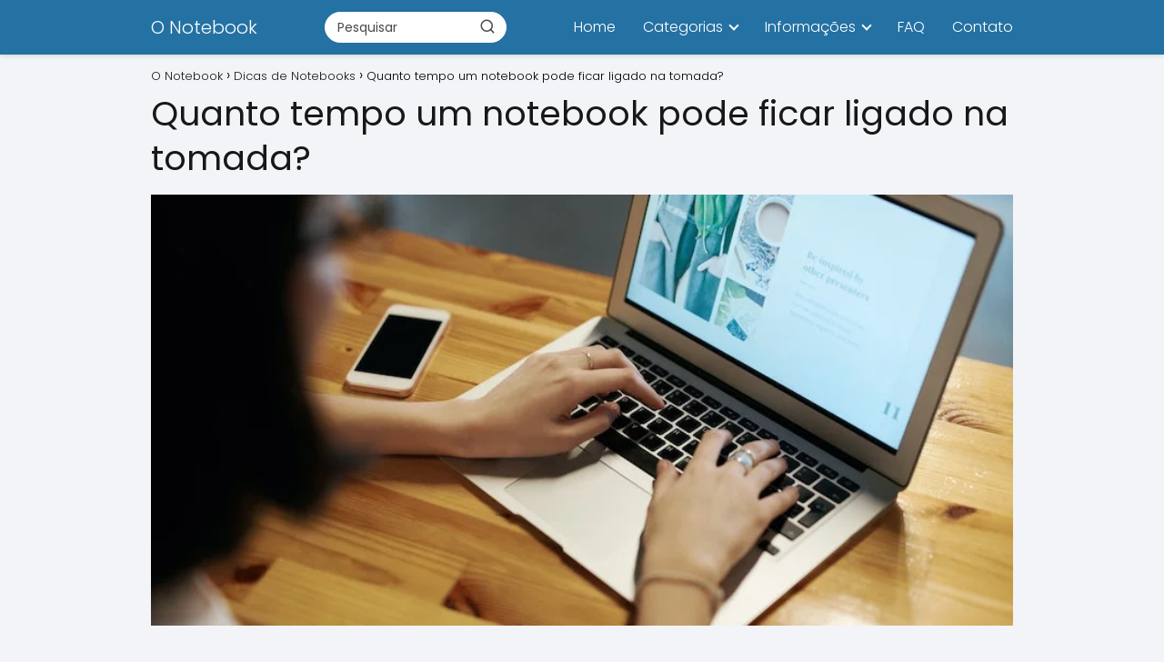

--- FILE ---
content_type: text/html; charset=UTF-8
request_url: https://onotebook.com.br/quanto-tempo-um-notebook-pode-ficar-ligado-na-tomada/
body_size: 29969
content:
<!DOCTYPE html><html lang="pt-BR" prefix="og: https://ogp.me/ns#" ><head><script data-no-optimize="1">var litespeed_docref=sessionStorage.getItem("litespeed_docref");litespeed_docref&&(Object.defineProperty(document,"referrer",{get:function(){return litespeed_docref}}),sessionStorage.removeItem("litespeed_docref"));</script> <meta charset="UTF-8"><meta name="viewport" content="width=device-width, initial-scale=1.0, maximum-scale=2.0"><title>Quanto Tempo Um Notebook Pode Ficar Ligado Na Tomada?</title><meta name="description" content="Você sabe quanto tempo um notebook pode ficar ligado na tomada? Fique atento as dicas do nosso artigo para você não ter problemas."/><meta name="robots" content="follow, index, max-snippet:-1, max-video-preview:-1, max-image-preview:large"/><link rel="canonical" href="https://onotebook.com.br/quanto-tempo-um-notebook-pode-ficar-ligado-na-tomada/" /><meta property="og:locale" content="pt_BR" /><meta property="og:type" content="article" /><meta property="og:title" content="Quanto Tempo Um Notebook Pode Ficar Ligado Na Tomada?" /><meta property="og:description" content="Você sabe quanto tempo um notebook pode ficar ligado na tomada? Fique atento as dicas do nosso artigo para você não ter problemas." /><meta property="og:url" content="https://onotebook.com.br/quanto-tempo-um-notebook-pode-ficar-ligado-na-tomada/" /><meta property="og:site_name" content="O Notebook" /><meta property="article:publisher" content="https://www.facebook.com/onotebooks" /><meta property="article:tag" content="Quanto tempo um notebook pode ficar ligado na tomada?" /><meta property="article:section" content="Dicas de Notebooks" /><meta property="og:updated_time" content="2023-12-03T18:43:03-03:00" /><meta property="fb:admins" content="61563678940657" /><meta property="og:image" content="https://onotebook.com.br/wp-content/uploads/2023/08/pexels-fauxels-3184459.jpg" /><meta property="og:image:secure_url" content="https://onotebook.com.br/wp-content/uploads/2023/08/pexels-fauxels-3184459.jpg" /><meta property="og:image:width" content="800" /><meta property="og:image:height" content="400" /><meta property="og:image:alt" content="Quanto tempo um notebook pode ficar ligado na tomada?" /><meta property="og:image:type" content="image/jpeg" /><meta property="article:published_time" content="2023-08-19T17:21:15-03:00" /><meta property="article:modified_time" content="2023-12-03T18:43:03-03:00" /><meta name="twitter:card" content="summary_large_image" /><meta name="twitter:title" content="Quanto Tempo Um Notebook Pode Ficar Ligado Na Tomada?" /><meta name="twitter:description" content="Você sabe quanto tempo um notebook pode ficar ligado na tomada? Fique atento as dicas do nosso artigo para você não ter problemas." /><meta name="twitter:image" content="https://onotebook.com.br/wp-content/uploads/2023/08/pexels-fauxels-3184459.jpg" /><meta name="twitter:label1" content="Escrito por" /><meta name="twitter:data1" content="Laercio" /><meta name="twitter:label2" content="Tempo para leitura" /><meta name="twitter:data2" content="8 minutos" /> <script type="application/ld+json" class="rank-math-schema-pro">{"@context":"https://schema.org","@graph":[{"@type":["Person","Organization"],"@id":"https://onotebook.com.br/#person","name":"O Notebook","sameAs":["https://www.facebook.com/onotebooks"]},{"@type":"WebSite","@id":"https://onotebook.com.br/#website","url":"https://onotebook.com.br","name":"O Notebook","publisher":{"@id":"https://onotebook.com.br/#person"},"inLanguage":"pt-BR"},{"@type":"ImageObject","@id":"https://onotebook.com.br/wp-content/uploads/2023/08/pexels-fauxels-3184459.jpg","url":"https://onotebook.com.br/wp-content/uploads/2023/08/pexels-fauxels-3184459.jpg","width":"800","height":"400","caption":"Quanto tempo um notebook pode ficar ligado na tomada?","inLanguage":"pt-BR"},{"@type":"WebPage","@id":"https://onotebook.com.br/quanto-tempo-um-notebook-pode-ficar-ligado-na-tomada/#webpage","url":"https://onotebook.com.br/quanto-tempo-um-notebook-pode-ficar-ligado-na-tomada/","name":"Quanto Tempo Um Notebook Pode Ficar Ligado Na Tomada?","datePublished":"2023-08-19T17:21:15-03:00","dateModified":"2023-12-03T18:43:03-03:00","isPartOf":{"@id":"https://onotebook.com.br/#website"},"primaryImageOfPage":{"@id":"https://onotebook.com.br/wp-content/uploads/2023/08/pexels-fauxels-3184459.jpg"},"inLanguage":"pt-BR"},{"@type":"Person","@id":"https://onotebook.com.br/author/laerciop/","name":"Laercio","url":"https://onotebook.com.br/author/laerciop/","image":{"@type":"ImageObject","@id":"https://onotebook.com.br/wp-content/litespeed/avatar/821acb0dad558608fd0910b268f08534.jpg?ver=1766200779","url":"https://onotebook.com.br/wp-content/litespeed/avatar/821acb0dad558608fd0910b268f08534.jpg?ver=1766200779","caption":"Laercio","inLanguage":"pt-BR"}},{"@type":"BlogPosting","headline":"Quanto Tempo Um Notebook Pode Ficar Ligado Na Tomada?","keywords":"quanto tempo um notebook pode ficar ligado na tomada","datePublished":"2023-08-19T17:21:15-03:00","dateModified":"2023-12-03T18:43:03-03:00","author":{"@id":"https://onotebook.com.br/author/laerciop/","name":"Laercio"},"publisher":{"@id":"https://onotebook.com.br/#person"},"description":"Voc\u00ea sabe quanto tempo um notebook pode ficar ligado na tomada? Fique atento as dicas do nosso artigo para voc\u00ea n\u00e3o ter problemas.","name":"Quanto Tempo Um Notebook Pode Ficar Ligado Na Tomada?","@id":"https://onotebook.com.br/quanto-tempo-um-notebook-pode-ficar-ligado-na-tomada/#richSnippet","isPartOf":{"@id":"https://onotebook.com.br/quanto-tempo-um-notebook-pode-ficar-ligado-na-tomada/#webpage"},"image":{"@id":"https://onotebook.com.br/wp-content/uploads/2023/08/pexels-fauxels-3184459.jpg"},"inLanguage":"pt-BR","mainEntityOfPage":{"@id":"https://onotebook.com.br/quanto-tempo-um-notebook-pode-ficar-ligado-na-tomada/#webpage"}}]}</script> <link rel='dns-prefetch' href='//www.googletagmanager.com' /><link rel="alternate" type="application/rss+xml" title="Feed para O Notebook &raquo;" href="https://onotebook.com.br/feed/" /><link rel="alternate" type="application/rss+xml" title="Feed de comentários para O Notebook &raquo;" href="https://onotebook.com.br/comments/feed/" /><link rel="alternate" type="application/rss+xml" title="Feed de comentários para O Notebook &raquo; Quanto tempo um notebook pode ficar ligado na tomada?" href="https://onotebook.com.br/quanto-tempo-um-notebook-pode-ficar-ligado-na-tomada/feed/" /><link rel="alternate" title="oEmbed (JSON)" type="application/json+oembed" href="https://onotebook.com.br/wp-json/oembed/1.0/embed?url=https%3A%2F%2Fonotebook.com.br%2Fquanto-tempo-um-notebook-pode-ficar-ligado-na-tomada%2F" /><link rel="alternate" title="oEmbed (XML)" type="text/xml+oembed" href="https://onotebook.com.br/wp-json/oembed/1.0/embed?url=https%3A%2F%2Fonotebook.com.br%2Fquanto-tempo-um-notebook-pode-ficar-ligado-na-tomada%2F&#038;format=xml" /><link data-optimized="2" rel="stylesheet" href="https://onotebook.com.br/wp-content/litespeed/css/393ab321515a0060a13bf22ef274ab8f.css?ver=29820" /><style id='asap-style-inline-css' type='text/css'>body {font-family: 'Poppins', sans-serif !important;background: #F3F4F8;font-weight: 300 !important;}h1,h2,h3,h4,h5,h6 {font-family: 'Poppins', sans-serif !important;font-weight: 400;line-height: 1.3;}h1 {color:#181818}h2,h5,h6{color:#181818}h3{color:#181818}h4{color:#181818}.home-categories .article-loop:hover h3,.home-categories .article-loop:hover p {color:#181818 !important;}.grid-container .grid-item h2 {font-family: 'Poppins', sans-serif !important;font-weight: 700;font-size: 25px !important;line-height: 1.3;}.design-3 .grid-container .grid-item h2,.design-3 .grid-container .grid-item h2 {font-size: 25px !important;}.home-categories h2 {font-family: 'Poppins', sans-serif !important;font-weight: 700;font-size: calc(25px - 4px) !important;line-height: 1.3;}.home-categories .featured-post h3 {font-family: 'Poppins', sans-serif !important;font-weight: 700 !important;font-size: 25px !important;line-height: 1.3;}.home-categories .article-loop h3,.home-categories .regular-post h3 {font-family: 'Poppins', sans-serif !important;font-weight: 300 !important;}.home-categories .regular-post h3 {font-size: calc(18px - 1px) !important;}.home-categories .article-loop h3,.design-3 .home-categories .regular-post h3 {font-size: 18px !important;}.article-loop p,.article-loop h2,.article-loop h3,.article-loop h4,.article-loop span.entry-title, .related-posts p,.last-post-sidebar p,.woocommerce-loop-product__title {font-family: 'Poppins', sans-serif !important;font-size: 18px !important;font-weight: 300 !important;}.article-loop-featured p,.article-loop-featured h2,.article-loop-featured h3 {font-family: 'Poppins', sans-serif !important;font-size: 18px !important;font-weight: bold !important;}.article-loop .show-extract p,.article-loop .show-extract span {font-family: 'Poppins', sans-serif !important;font-weight: 300 !important;}.home-categories .content-area .show-extract p {font-size: calc(18px - 2px) !important;}a {color: #0183e4;}.the-content .post-index span,.des-category .post-index span {font-size:18px;}.the-content .post-index li,.the-content .post-index a,.des-category .post-index li,.des-category .post-index a,.comment-respond > p > span > a,.asap-pros-cons-title span,.asap-pros-cons ul li span,.woocommerce #reviews #comments ol.commentlist li .comment-text p,.woocommerce #review_form #respond p,.woocommerce .comment-reply-title,.woocommerce form .form-row label, .woocommerce-page form .form-row label {font-size: calc(18px - 2px);}.content-tags a,.tagcloud a {border:1px solid #0183e4;}.content-tags a:hover,.tagcloud a:hover {color: #0183e499;}p,.the-content ul li,.the-content ol li,.content-wc ul li.content-wc ol li {color: #181818;font-size: 18px;line-height: 1.6;}.comment-author cite,.primary-sidebar ul li a,.woocommerce ul.products li.product .price,span.asap-author,.content-cluster .show-extract span,.home-categories h2 a {color: #181818;}.comment-body p,#commentform input,#commentform textarea{font-size: calc(18px - 2px);}.social-title,.primary-sidebar ul li a {font-size: calc(18px - 3px);}.breadcrumb a,.breadcrumb span,.woocommerce .woocommerce-breadcrumb {font-size: calc(18px - 5px);}.content-footer p,.content-footer li,.content-footer .widget-bottom-area,.search-header input:not([type=submit]):not([type=radio]):not([type=checkbox]):not([type=file]) {font-size: calc(18px - 4px) !important;}.search-header input:not([type=submit]):not([type=radio]):not([type=checkbox]):not([type=file]) {border:1px solid #FFFFFF26 !important;}h1 {font-size: 38px;}.archive .content-loop h1 {font-size: calc(38px - 2px);}.asap-hero h1 {font-size: 32px;}h2 {font-size: 32px;}h3 {font-size: 28px;}h4 {font-size: 23px;}.site-header,#cookiesbox {background: #2471a3;}.site-header-wc a span.count-number {border:1px solid #FFFFFF;}.content-footer {background: #2471a3;}.comment-respond > p,.area-comentarios ol > p,.error404 .content-loop p + p,.search .content-loop .search-home + p {border-bottom:1px solid #2471a3}.home-categories h2:after,.toc-rapida__item.is-active::before {background: #2471a3}.pagination a,.nav-links a,.woocommerce #respond input#submit,.woocommerce a.button, .woocommerce button.button,.woocommerce input.button,.woocommerce #respond input#submit.alt,.woocommerce a.button.alt,.woocommerce button.button.alt,.woocommerce input.button.alt,.wpcf7-form input.wpcf7-submit,.woocommerce-pagination .page-numbers a,.woocommerce-pagination .page-numbers span {background: #2471a3;color: #FFFFFF !important;}.woocommerce div.product .woocommerce-tabs ul.tabs li.active {border-bottom: 2px solid #2471a3;}.pagination a:hover,.nav-links a:hover,.woocommerce-pagination .page-numbers a:hover,.woocommerce-pagination .page-numbers span:hover {background: #2471a3B3;}.woocommerce-pagination .page-numbers .current {background: #F3F4F8;color: #181818 !important;}.article-loop a span.entry-title{color:#181818 !important;}.article-loop a:hover p,.article-loop a:hover h2,.article-loop a:hover h3,.article-loop a:hover span.entry-title,.home-categories-h2 h2 a:hover {color: #0183e4 !important;}.article-loop.custom-links a:hover span.entry-title,.asap-loop-horizontal .article-loop a:hover span.entry-title {color: #181818 !important;}#commentform input,#commentform textarea {border: 2px solid #2471a3;font-weight: 300 !important;}.content-loop,.content-loop-design {max-width: 980px;}.site-header-content,.site-header-content-top {max-width: 980px;}.content-footer {max-width: calc(980px - 32px); }.content-footer-social {background: #2471a31A;}.content-single {max-width: 980px;}.content-page {max-width: 980px;}.content-wc {max-width: 980px;}.reply a,.go-top {background: #2471a3;color: #FFFFFF;}.reply a {border: 2px solid #2471a3;}#commentform input[type=submit] {background: #2471a3;color: #FFFFFF;}.site-header a,header,header label,.site-name h1 {color: #FFFFFF;}.content-footer a,.content-footer p,.content-footer .widget-area,.content-footer .widget-content-footer-bottom {color: #FFFFFF;}header .line {background: #FFFFFF;}.site-logo img {max-width: 160px;width:100%;}.content-footer .logo-footer img {max-width: 160px;}.search-header {margin-left: 0px;}.primary-sidebar {width:300px;}p.sidebar-title {font-size:calc(18px + 1px);}.comment-respond > p,.area-comentarios ol > p,.asap-subtitle,.asap-subtitle p {font-size:calc(18px + 2px);}.popular-post-sidebar ol a {color:#181818;font-size:calc(18px - 2px);}.popular-post-sidebar ol li:before,.primary-sidebar div ul li:before {border-color: #2471a3;}.search-form input[type=submit] {background:#2471a3;}.search-form {border:2px solid #2471a3;}.sidebar-title:after {background:#2471a3;}.single-nav .nav-prev a:before, .single-nav .nav-next a:before {border-color:#2471a3;}.single-nav a {color:#181818;font-size:calc(18px - 3px);}.the-content .post-index {border-top:2px solid #2471a3;}.the-content .post-index #show-table {color:#0183e4;font-size: calc(18px - 3px);font-weight: 300;}.the-content .post-index .btn-show {font-size: calc(18px - 3px) !important;}.search-header form {width:200px;}.site-header .site-header-wc svg {stroke:#FFFFFF;}.item-featured {color:#FFFFFF;background:#e88330;}.item-new {color:#FFFFFF;background:#e83030;}.asap-style1.asap-popular ol li:before {border:1px solid #181818;}.asap-style2.asap-popular ol li:before {border:2px solid #2471a3;}.category-filters a.checked .checkbox {background-color: #2471a3; border-color: #2471a3;background-image: url('data:image/svg+xml;charset=UTF-8,<svg viewBox="0 0 16 16" fill="%23FFFFFF" xmlns="http://www.w3.org/2000/svg"><path d="M5.5 11.793l-3.646-3.647.708-.707L5.5 10.379l6.646-6.647.708.707-7.354 7.354z"/></svg>');}.category-filters a:hover .checkbox {border-color: #2471a3;}.design-2 .content-area.latest-post-container,.design-3 .regular-posts {grid-template-columns: repeat(3, 1fr);}.checkbox .check-table svg {stroke:#2471a3;}.article-content,#commentform input, #commentform textarea,.reply a,.woocommerce #respond input#submit, .woocommerce #respond input#submit.alt,.woocommerce-address-fields__field-wrapper input,.woocommerce-EditAccountForm input,.wpcf7-form input,.wpcf7-form textarea,.wpcf7-form input.wpcf7-submit,.grid-container .grid-item,.design-1 .featured-post-img,.design-1 .regular-post-img,.design-1 .lastest-post-img,.design-2 .featured-post-img,.design-2 .regular-post-img,.design-2 .lastest-post-img,.design-2 .grid-item,.design-2 .grid-item .grid-image-container,.design-2 .regular-post,.home.design-2.asap-box-design .article-loop,.design-3 .featured-post-img,.design-3 .regular-post-img,.design-3 .lastest-post-img {border-radius: 10px !important;}.pagination a, .pagination span, .nav-links a {border-radius:50%;min-width:2.5rem;}.reply a {padding:6px 8px !important;}.asap-icon,.asap-icon-single {border-radius:50%;}.asap-icon{margin-right:1px;padding:.6rem !important;}.content-footer-social {border-top-left-radius:10px;border-top-right-radius:10px;}.item-featured,.item-new,.average-rating-loop {border-radius:2px;}.content-item-category > span {border-top-left-radius: 3px;border-top-right-radius: 3px;}.woocommerce span.onsale,.woocommerce a.button,.woocommerce button.button, .woocommerce input.button, .woocommerce a.button.alt, .woocommerce button.button.alt, .woocommerce input.button.alt,.product-gallery-summary .quantity input,#add_payment_method table.cart input,.woocommerce-cart table.cart input, .woocommerce-checkout table.cart input,.woocommerce div.product form.cart .variations select {border-radius:2rem !important;}.search-home input {border-radius:2rem !important;padding: 0.875rem 1.25rem !important;}.search-home button.s-btn {margin-right:1.25rem !important;}#cookiesbox p,#cookiesbox a {color: #FFFFFF;}#cookiesbox button {background: #FFFFFF;color:#2471a3;}@media (max-width: 1050px) and (min-width:481px) {.article-loop-featured .article-image-featured {border-radius: 10px !important;}}@media (min-width:1050px) { #autocomplete-results {border-radius:3px;}ul.sub-menu,ul.sub-menu li {border-radius:10px;}.search-header input {border-radius:2rem !important;padding: 0 3 0 .85rem !important;}.search-header button.s-btn {width:2.65rem !important;}.site-header .asap-icon svg { stroke: #FFFFFF !important;}.home .content-loop {padding-top: 1.75rem;}}.article-content {height:196px;}.content-thin .content-cluster .article-content {height:160px !important;}.last-post-sidebar .article-content {height: 140px;margin-bottom: 8px}.related-posts .article-content {height: 120px;}.asap-box-design .related-posts .article-content {min-height:120px !important;}.asap-box-design .content-thin .content-cluster .article-content {heigth:160px !important;min-height:160px !important;}@media (max-width:1050px) { .last-post-sidebar .article-content,.related-posts .article-content {height: 150px !important}}@media (max-width: 480px) {.article-content {height: 180px}}@media (min-width:480px){.asap-box-design .article-content:not(.asap-box-design .last-post-sidebar .article-content) {min-height:196px;}.asap-loop-horizontal .content-thin .asap-columns-1 .content-cluster .article-image,.asap-loop-horizontal .content-thin .asap-columns-1 .content-cluster .article-content {height:100% !important;}.asap-loop-horizontal .asap-columns-1 .article-image:not(.asap-loop-horizontal .last-post-sidebar .asap-columns-1 .article-image), .asap-loop-horizontal .asap-columns-1 .article-content:not(.asap-loop-horizontal .last-post-sidebar .asap-columns-1 .article-content) {height:100% !important;}.asap-loop-horizontal .asap-columns-2 .article-image,.asap-loop-horizontal .asap-columns-2 .article-content,.asap-loop-horizontal .content-thin .asap-columns-2 .content-cluster .article-image,.asap-loop-horizontal .content-thin .asap-columns-2 .content-cluster .article-content {min-height:140px !important;height:100% !important;}.asap-loop-horizontal .asap-columns-3 .article-image,.asap-loop-horizontal .asap-columns-3 .article-content,.asap-loop-horizontal .content-thin .asap-columns-3 .content-cluster .article-image,.asap-loop-horizontal .content-thin .asap-columns-3 .content-cluster .article-content {min-height:120px !important;height:100% !important;}.asap-loop-horizontal .asap-columns-4 .article-image,.asap-loop-horizontal .asap-columns-4 .article-content,.asap-loop-horizontal .content-thin .asap-columns-4 .content-cluster .article-image,.asap-loop-horizontal .content-thin .asap-columns-4.content-cluster .article-content {min-height:100px !important;height:100% !important;}.asap-loop-horizontal .asap-columns-5 .article-image,.asap-loop-horizontal .asap-columns-5 .article-content,.asap-loop-horizontal .content-thin .asap-columns-5 .content-cluster .article-image,.asap-loop-horizontal .content-thin .asap-columns-5 .content-cluster .article-content {min-height:90px !important;height:100% !important;}}.article-loop .article-image,.article-loop a p,.article-loop img,.article-image-featured,input,textarea,a { transition:all .2s; }.article-loop:hover .article-image,.article-loop:hover img{transform:scale(1.05) }@media(max-width: 480px) {h1, .archive .content-loop h1 {font-size: calc(38px - 8px);}.asap-hero h1 {font-size: calc(32px - 8px);}h2 {font-size: calc(32px - 4px);}h3 {font-size: calc(28px - 4px);}}@media(min-width:1050px) {.content-thin {width: calc(95% - 300px);}#menu>ul {font-size: calc(18px - 2px);} #menu ul .menu-item-has-children:after {border: solid #FFFFFF;border-width: 0 2px 2px 0;}}@media(max-width:1050px) {#menu ul li .sub-menu li a:hover { color:#0183e4 !important;}#menu ul>li ul>li>a{font-size: calc(18px - 2px);}} .asap-box-design .last-post-sidebar .article-content { min-height:140px;}.asap-box-design .last-post-sidebar .article-loop {margin-bottom:.85rem !important;} .asap-box-design .last-post-sidebar article:last-child { margin-bottom:2rem !important;}.asap-date-loop {font-size: calc(18px - 5px) !important;text-align:center;}.the-content h2:before,.the-content h2 span:before {margin-top: -70px;height: 70px; }.content-footer .widget-area {padding-right:2rem;}footer {background: #2471a3;}.content-footer {padding:20px;}.content-footer p.widget-title {margin-bottom:10px;}.content-footer .logo-footer {width:100%;align-items:flex-start;}.content-footer-social {width: 100%;}.content-single,content-page {margin-bottom:2rem;}.content-footer-social > div {max-width: calc(980px - 32px);margin:0 auto;}.content-footer .widget-bottom-area {margin-top:1.25rem;}.content-footer .widget-bottom-title {display: none;}@media (min-width:1050px) {.content-footer {padding:30px 0;}.content-footer .logo-footer {margin:0 1rem 0 0 !important;padding-right:2rem !important;}}@media (max-width:1050px) {.content-footer .logo-footer {margin:0 0 1rem 0 !important;}.content-footer .widget-area {margin-top:2rem !important;}} .asap-box-design .the-content .post-index { background:#F3F4F8 !important;}.asap-box-design .asap-user-comment-text {background:#F3F4F8;}.asap-box-design .asap-user-comment-text:before {border-bottom: 8px solid #F3F4F8;}@media(max-width:1050px){.content-cluster {padding: 0.5rem 0 0 !important;}}.asap-box-design .asap-show-desc .asap-box-container {flex-direction:column;justify-content:flex-start !important;align-items: flex-start !important;padding:1.5rem;}.asap-box-design .asap-show-desc .asap-box-container .show-extract span {margin-top:6px;margin-bottom:0 !important;}.asap-box-design .article-loop.asap-show-desc span.entry-title {text-align:left !important;padding:0 !important;margin-bottom: 8px !important;padding: 0 10px 0 0 !important;}.asap-box-design .asap-content-box .the-content {padding-top: 0 !important;}.asap-box-design .asap-content-box .post-thumbnail {margin-bottom: 1.5rem !important;}.search-header input {background:#FFFFFF !important;}.search-header button.s-btn,.search-header input::placeholder {color: #484848 !important;opacity:1 !important;}.search-header button.s-btn:hover {opacity:.7 !important;}.search-header input:not([type=submit]):not([type=radio]):not([type=checkbox]):not([type=file]) {border-color: #FFFFFF !important;} @media(min-width:768px) {.design-2 .grid-container .grid-item:first-child a .main-h2-container h2 {font-size: 25 !important;}.design-2 .grid-container .grid-item.item-2 h2,.design-2 .grid-container .grid-item.item-3 h2,.design-2 .grid-container .grid-item.item-4 h2,.design-2 .grid-container .grid-item.item-5 h2,.design-2 .grid-container .grid-item.item-6 h2 {font-size: calc(18px + 2px) !important;}.design-2 .grid-container .grid-item:first-child,.design-2 .category-posts .regular-posts .regular-post:first-child {grid-column: span 3;}.design-2 .regular-posts .regular-post:first-child h3 {font-size: 25px !important;line-height: 1.3;}}@media(max-width:768px) {.design-2 .grid-container .grid-item h2 {font-size: calc(25px - 8px) !important;}}.design-2 .grid-container,.design-2 .regular-posts {grid-template-columns: repeat(3, 1fr);}.design-2 .latest-post-container .asap-columns-1, .design-2 .latest-post-container .asap-columns-2, .design-2 .latest-post-container .asap-columns-3, .design-2 .latest-post-container .asap-columns-4, .design-2 .latest-post-container .asap-columns-5 {width: 100%;flex-basis: 100%;max-width: 100%;}.home-categories .show-extract p {font-size: calc(18px - 2px) !important;}@media (max-width: 768px) {.woocommerce ul.products[class*="columns-"] li.product,.woocommerce-page ul.products[class*="columns-"] li.product {width: 50% !important;}}.asap-megamenu-overlay.asap-megamenu-dropdown .asap-megamenu-container {width: 100%;padding: 0;}@media (min-width: 1050px) {.asap-megamenu-overlay.asap-megamenu-dropdown .asap-megamenu-container {max-width: calc(980px - 2rem) !important;width: calc(980px - 2rem) !important;margin: 0 auto !important;}}.asap-megamenu-overlay.asap-megamenu-dropdown .asap-megamenu-header,.asap-megamenu-overlay.asap-megamenu-dropdown .asap-megamenu-content {padding-left: 1rem;padding-right: 1rem;}
/*# sourceURL=asap-style-inline-css */</style> <script type="litespeed/javascript" data-src="https://onotebook.com.br/wp-includes/js/jquery/jquery.min.js" id="jquery-core-js"></script> 
 <script type="litespeed/javascript" data-src="https://www.googletagmanager.com/gtag/js?id=GT-WPFLS27" id="google_gtagjs-js"></script> <script id="google_gtagjs-js-after" type="litespeed/javascript">window.dataLayer=window.dataLayer||[];function gtag(){dataLayer.push(arguments)}
gtag("set","linker",{"domains":["onotebook.com.br"]});gtag("js",new Date());gtag("set","developer_id.dZTNiMT",!0);gtag("config","GT-WPFLS27",{"googlesitekit_post_type":"post"})</script> <link rel='shortlink' href='https://onotebook.com.br/?p=215' /><meta name="generator" content="Site Kit by Google 1.168.0" /><meta name="google-site-verification" content="62dk8f4qiu5whAADx3qTm7Qxsv5ijTGxO5vfo5OjMN4" />
 <script type="litespeed/javascript">(function(w,d,s,l,i){w[l]=w[l]||[];w[l].push({'gtm.start':new Date().getTime(),event:'gtm.js'});var f=d.getElementsByTagName(s)[0],j=d.createElement(s),dl=l!='dataLayer'?'&l='+l:'';j.async=!0;j.src='https://www.googletagmanager.com/gtm.js?id='+i+dl;f.parentNode.insertBefore(j,f)})(window,document,'script','dataLayer','GTM-K4VML8QF')</script> 
 <script type="text/plain" data-service="google-analytics" data-category="statistics" async data-cmplz-src="https://www.googletagmanager.com/gtag/js?id=G-KD6PKNME2W"></script> <script type="litespeed/javascript">window.dataLayer=window.dataLayer||[];function gtag(){dataLayer.push(arguments)}
gtag('js',new Date());gtag('config','G-KD6PKNME2W')</script> <script type="litespeed/javascript" data-src="https://pagead2.googlesyndication.com/pagead/js/adsbygoogle.js?client=ca-pub-7326274783859488"
     crossorigin="anonymous"></script> <meta name="p:domain_verify" content="b2564652a47c47f2c3c6c57ab15d2c57"/><meta name="theme-color" content="#2471a3"><link rel="preload" as="image" href="https://onotebook.com.br/wp-content/uploads/2023/08/pexels-fauxels-3184459.jpg" imagesrcset="https://onotebook.com.br/wp-content/uploads/2023/08/pexels-fauxels-3184459.jpg 800w, https://onotebook.com.br/wp-content/uploads/2023/08/pexels-fauxels-3184459-600x300.jpg 600w, https://onotebook.com.br/wp-content/uploads/2023/08/pexels-fauxels-3184459-300x150.jpg 300w, https://onotebook.com.br/wp-content/uploads/2023/08/pexels-fauxels-3184459-768x384.jpg 768w" imagesizes="(max-width: 800px) 100vw, 800px" /> <script type="application/ld+json">{"@context":"https:\/\/schema.org","@type":"WebSite","url":"https:\/\/onotebook.com.br","potentialAction":{"@type":"SearchAction","target":{"@type":"EntryPoint","urlTemplate":"https:\/\/onotebook.com.br\/?s={s}"},"query-input":"required name=s"}}</script> <meta name="redi-version" content="1.2.7" /><link rel="icon" href="https://onotebook.com.br/wp-content/uploads/2023/08/cropped-N-32x32.png" sizes="32x32" /><link rel="icon" href="https://onotebook.com.br/wp-content/uploads/2023/08/cropped-N-192x192.png" sizes="192x192" /><link rel="apple-touch-icon" href="https://onotebook.com.br/wp-content/uploads/2023/08/cropped-N-180x180.png" /><meta name="msapplication-TileImage" content="https://onotebook.com.br/wp-content/uploads/2023/08/cropped-N-270x270.png" /></head><body data-cmplz=1 class="wp-singular single postid-215 wp-theme-asap design-2 asap-box-design"><noscript><iframe data-lazyloaded="1" src="about:blank" data-litespeed-src="https://www.googletagmanager.com/ns.html?id=GTM-K4VML8QF"
height="0" width="0" style="display:none;visibility:hidden"></iframe></noscript><meta name="p:domain_verify" content="b2564652a47c47f2c3c6c57ab15d2c57"/><header class="site-header"><div class="site-header-content"><div class="site-name">
<a href="https://onotebook.com.br/">O Notebook</a></div><div class="search-header"><form action="https://onotebook.com.br/" method="get">
<input autocomplete="off" id="search-header" placeholder="Pesquisar" value="" name="s" required>
<button class="s-btn" type="submit" aria-label="Buscar">
<svg xmlns="http://www.w3.org/2000/svg" viewBox="0 0 24 24">
<circle cx="11" cy="11" r="8"></circle>
<line x1="21" y1="21" x2="16.65" y2="16.65"></line>
</svg>
</button></form><div id="autocomplete-results"><ul id="results-list"></ul><div id="view-all-results" style="display: none;">
<a href="#" id="view-all-link" class="view-all-button">View all results</a></div></div></div><div>
<input type="checkbox" id="btn-menu" />
<label id="nav-icon" for="btn-menu"><div class="circle nav-icon"><span class="line top"></span>
<span class="line middle"></span>
<span class="line bottom"></span></div>
</label><nav id="menu" itemscope="itemscope" itemtype="http://schema.org/SiteNavigationElement" role="navigation"  ><ul id="menu-menu-principal" class="header-menu"><li id="menu-item-3035" class="menu-item menu-item-type-custom menu-item-object-custom menu-item-home menu-item-3035"><a href="https://onotebook.com.br/" itemprop="url">Home</a></li><li id="menu-item-3036" class="menu-item menu-item-type-custom menu-item-object-custom menu-item-has-children menu-item-3036"><a href="#" itemprop="url">Categorias</a><ul class="sub-menu"><li id="menu-item-3038" class="menu-item menu-item-type-taxonomy menu-item-object-category menu-item-3038"><a href="https://onotebook.com.br/categoria/como-fazer/" itemprop="url">Como fazer</a></li><li id="menu-item-3039" class="menu-item menu-item-type-taxonomy menu-item-object-category current-post-ancestor current-menu-parent current-post-parent menu-item-3039"><a href="https://onotebook.com.br/categoria/dicas-de-notebooks/" itemprop="url">Dicas de Notebooks</a></li><li id="menu-item-3040" class="menu-item menu-item-type-taxonomy menu-item-object-category menu-item-3040"><a href="https://onotebook.com.br/categoria/inovacao/" itemprop="url">Inovação</a></li><li id="menu-item-3041" class="menu-item menu-item-type-taxonomy menu-item-object-category menu-item-3041"><a href="https://onotebook.com.br/categoria/inteligencia-artificial/" itemprop="url">Inteligência Artificial</a></li><li id="menu-item-3042" class="menu-item menu-item-type-taxonomy menu-item-object-category menu-item-3042"><a href="https://onotebook.com.br/categoria/manutencao-de-notebooks/" itemprop="url">Manutenção de Notebooks</a></li><li id="menu-item-4872" class="menu-item menu-item-type-taxonomy menu-item-object-category menu-item-4872"><a href="https://onotebook.com.br/categoria/marcas-de-notebooks/" itemprop="url">Marcas de Notebooks</a></li><li id="menu-item-3688" class="menu-item menu-item-type-taxonomy menu-item-object-category menu-item-3688"><a href="https://onotebook.com.br/categoria/noticias/" itemprop="url">Noticias</a></li><li id="menu-item-5070" class="menu-item menu-item-type-taxonomy menu-item-object-category menu-item-5070"><a href="https://onotebook.com.br/categoria/reviews/" itemprop="url">Reviews</a></li></ul></li><li id="menu-item-3080" class="menu-item menu-item-type-custom menu-item-object-custom menu-item-has-children menu-item-3080"><a href="#" itemprop="url">Informações</a><ul class="sub-menu"><li id="menu-item-54" class="menu-item menu-item-type-post_type menu-item-object-page menu-item-54"><a href="https://onotebook.com.br/sobre/" itemprop="url">Sobre Nós</a></li><li id="menu-item-5503" class="menu-item menu-item-type-post_type menu-item-object-page menu-item-5503"><a href="https://onotebook.com.br/politica-editorial/" itemprop="url">Política Editorial</a></li><li id="menu-item-3076" class="menu-item menu-item-type-post_type menu-item-object-page menu-item-privacy-policy menu-item-3076"><a rel="privacy-policy" href="https://onotebook.com.br/politica-de-privacidade/" itemprop="url">Política de Privacidade</a></li><li id="menu-item-3078" class="menu-item menu-item-type-post_type menu-item-object-page menu-item-3078"><a href="https://onotebook.com.br/termos-de-uso/" itemprop="url">Termos de Uso</a></li><li id="menu-item-3077" class="menu-item menu-item-type-post_type menu-item-object-page menu-item-3077"><a href="https://onotebook.com.br/politica-de-cookies-br/" itemprop="url">Política de Cookies (BR)</a></li><li id="menu-item-3079" class="menu-item menu-item-type-post_type menu-item-object-page menu-item-3079"><a href="https://onotebook.com.br/transparencia/" itemprop="url">Transparência</a></li><li id="menu-item-3683" class="menu-item menu-item-type-post_type menu-item-object-page menu-item-3683"><a href="https://onotebook.com.br/disclaimer/" itemprop="url">Disclaimer</a></li><li id="menu-item-4282" class="menu-item menu-item-type-post_type menu-item-object-page menu-item-4282"><a href="https://onotebook.com.br/glossario-onotebook/" itemprop="url">Glossário ONotebook</a></li></ul></li><li id="menu-item-3192" class="menu-item menu-item-type-taxonomy menu-item-object-category menu-item-3192"><a href="https://onotebook.com.br/categoria/faq/" itemprop="url">FAQ</a></li><li id="menu-item-108" class="menu-item menu-item-type-post_type menu-item-object-page menu-item-108"><a href="https://onotebook.com.br/contato/" itemprop="url">Contato</a></li></ul></nav></div></div></header><main class="content-single"><article class="article-full"><div class="breadcrumb-trail breadcrumbs"><ul class="breadcrumb"><li ><a href="https://onotebook.com.br/" rel="home" itemprop="item"><span itemprop="name">O Notebook</span></a></li><li ><a href="https://onotebook.com.br/categoria/dicas-de-notebooks/" itemprop="item"><span itemprop="name">Dicas de Notebooks</span></a></li><li ><span itemprop="name">Quanto tempo um notebook pode ficar ligado na tomada?</span></li></ul></div><h1>Quanto tempo um notebook pode ficar ligado na tomada?</h1><div class="asap-content-box"><div class="post-thumbnail"><img data-lazyloaded="1" src="[data-uri]" width="800" height="400" data-src="https://onotebook.com.br/wp-content/uploads/2023/08/pexels-fauxels-3184459.jpg" class="attachment-large size-large wp-post-image" alt="Quanto tempo um notebook pode ficar ligado na tomada?" decoding="async" fetchpriority="high" data-srcset="https://onotebook.com.br/wp-content/uploads/2023/08/pexels-fauxels-3184459.jpg 800w, https://onotebook.com.br/wp-content/uploads/2023/08/pexels-fauxels-3184459-600x300.jpg 600w, https://onotebook.com.br/wp-content/uploads/2023/08/pexels-fauxels-3184459-300x150.jpg 300w, https://onotebook.com.br/wp-content/uploads/2023/08/pexels-fauxels-3184459-768x384.jpg 768w" data-sizes="(max-width: 800px) 100vw, 800px" /></div><div class="the-content"><p>Você já parou para se perguntar <strong>quanto tempo um notebook pode ficar ligado na tomada</strong> sem prejudicar sua bateria?</p><p>Neste artigo, vamos explorar esse assunto e fornecer algumas dicas importantes para garantir a vida útil do seu dispositivo.</p><p>Se você é daqueles que passa longas horas utilizando o notebook conectado à energia elétrica, continue lendo para descobrir os cuidados necessários para manter seu aparelho seguro e funcionando adequadamente.</p><p>Descubra a partir de agora <strong>quanto tempo um notebook pode ficar ligado na tomada</strong>.</p><div class="post-index"><span>Índice<span class="btn-show"><label class="checkbox"><input type="checkbox"/ ><span class="check-table" ><svg xmlns="http://www.w3.org/2000/svg" viewBox="0 0 24 24"><path stroke="none" d="M0 0h24v24H0z" fill="none"/><polyline points="6 15 12 9 18 15" /></svg></span></label></span></span><ol  id="index-table" ><li>
<a href="#1_mitos_e_verdades_o_impacto_de_deixar_o_notebook_ligado_na_tomada" title="1. Mitos e verdades: o impacto de deixar o notebook ligado na tomada">1. Mitos e verdades: o impacto de deixar o notebook ligado na tomada</a></li><li>
<a href="#2_vantagens_e_desvantagens_de_manter_o_notebook_conectado_energia_o_tempo_todo" title="2. Vantagens e desvantagens de manter o notebook conectado à energia o tempo todo">2. Vantagens e desvantagens de manter o notebook conectado à energia o tempo todo</a></li><li>
<a href="#3_o_risco_de_superaquecimento_por_que_e_importante_desconectar_o_notebook_da_tomada_periodicamente_" title="3. O risco de superaquecimento: por que é importante desconectar o notebook da tomada periodicamente?">3. O risco de superaquecimento: por que é importante desconectar o notebook da tomada periodicamente?</a></li><li>
<a href="#4_a_vida_util_da_bateria_como_preserva_la_mesmo_utilizando_o_notebook_na_energia_por_longos_periodos" title="4. A vida útil da bateria: como preservá-la mesmo utilizando o notebook na energia por longos períodos">4. A vida útil da bateria: como preservá-la mesmo utilizando o notebook na energia por longos períodos</a></li><li>
<a href="#5_dicas_para_prolongar_a_autonomia_da_bateria_do_seu_notebook" title="5. Dicas para prolongar a autonomia da bateria do seu notebook">5. Dicas para prolongar a autonomia da bateria do seu notebook</a></li><li>
<a href="#6_quando_e_recomendado_utilizar_o_notebook_apenas_com_a_bateria_sem_conex_o_com_a_energia" title="6. Quando é recomendado utilizar o notebook apenas com a bateria, sem conexão com a energia">6. Quando é recomendado utilizar o notebook apenas com a bateria, sem conexão com a energia</a></li><li>
<a href="#7_cuidados_essenciais_como_garantir_uma_utiliza_o_segura_e_duradoura_do_seu_notebook" title="7. Cuidados essenciais: como garantir uma utilização segura e duradoura do seu notebook">7. Cuidados essenciais: como garantir uma utilização segura e duradoura do seu notebook</a></li><li>
<a href="#perguntas_frequentes_sobre_quanto_tempo_um_notebook_pode_ficar_ligado_na_tomada" title="Perguntas frequentes sobre quanto tempo um notebook pode ficar ligado na tomada">Perguntas frequentes sobre quanto tempo um notebook pode ficar ligado na tomada</a></li></li></ol></div><h2 id="h-1-mitos-e-verdades-o-impacto-de-deixar-o-notebook-ligado-na-tomada" class="wp-block-heading"><span id="1_mitos_e_verdades_o_impacto_de_deixar_o_notebook_ligado_na_tomada">1. Mitos e verdades: o impacto de deixar o notebook ligado na tomada</span></h2><p>Muitas pessoas têm dúvidas sobre quanto tempo um notebook pode ficar ligado na tomada sem causar danos ao aparelho.</p><p>Existem diversos mitos e verdades que cercam esse assunto, e é importante esclarecer alguns pontos para garantir o bom funcionamento do seu dispositivo.</p><p>É comum ouvir que deixar o <a href="https://onotebook.com.br/o-que-fazer-quando-o-notebook-nao-quer-ligar/" target="_blank" rel="noreferrer noopener">notebook ligado</a> na tomada por muito tempo pode viciar a bateria, reduzindo sua capacidade de armazenamento de energia. No entanto, isso é um mito.</p><p>Os notebooks modernos possuem sistemas inteligentes de gerenciamento de energia que impedem o sobrecarregamento da bateria.</p><p>Portanto, deixar seu notebook conectado à energia elétrica não prejudicará a <a href="https://onotebook.com.br/como-saber-a-saude-da-bateria-notebook/" target="_blank" rel="noreferrer noopener">vida útil da bateria</a>.</p><h2 id="h-2-vantagens-e-desvantagens-de-manter-o-notebook-conectado-a-energia-o-tempo-todo" class="wp-block-heading"><span id="2_vantagens_e_desvantagens_de_manter_o_notebook_conectado_energia_o_tempo_todo">2. Vantagens e desvantagens de manter o notebook conectado à energia o tempo todo</span></h2><p>Manter o notebook conectado à energia elétrica tem suas vantagens e desvantagens. Uma das principais vantagens é a garantia de que você terá energia suficiente para realizar suas tarefas sem se preocupar com a duração da bateria.</p><p>Isso é especialmente útil quando você precisa trabalhar por longos períodos sem interrupções.</p><p>No entanto, há também algumas desvantagens em manter o notebook ligado na tomada o tempo todo. Uma delas é o consumo excessivo de energia, o que pode aumentar sua conta de luz.</p><p>Além disso, se houver uma oscilação na rede elétrica ou uma queda de energia, seu notebook estará mais suscetível a danos.</p><h2 id="h-3-o-risco-de-superaquecimento-por-que-e-importante-desconectar-o-notebook-da-tomada-periodicamente" class="wp-block-heading"><span id="3_o_risco_de_superaquecimento_por_que_e_importante_desconectar_o_notebook_da_tomada_periodicamente_">3. O risco de superaquecimento: por que é importante desconectar o notebook da tomada periodicamente?</span></h2><p>Um dos principais motivos para desconectar o notebook da tomada periodicamente é evitar o superaquecimento.</p><p>Quando o notebook está ligado à energia elétrica por um longo período, ele tende a esquentar mais, principalmente se estiver executando tarefas mais pesadas.</p><p>Esse calor excessivo pode danificar os componentes internos do dispositivo e reduzir sua vida útil.</p><p>Além disso, desconectar o notebook da tomada permite que a bateria seja utilizada e recarregada, o que ajuda a prolongar sua vida útil.</p><p>A bateria precisa ser exercitada de tempos em tempos para manter sua capacidade de armazenamento de energia.</p><h2 id="h-4-a-vida-util-da-bateria-como-preserva-la-mesmo-utilizando-o-notebook-na-energia-por-longos-periodos" class="wp-block-heading"><span id="4_a_vida_util_da_bateria_como_preserva_la_mesmo_utilizando_o_notebook_na_energia_por_longos_periodos">4. A vida útil da bateria: como preservá-la mesmo utilizando o notebook na energia por longos períodos</span></h2><p>Para preservar a vida útil da bateria do seu notebook mesmo utilizando-o na energia elétrica por longos períodos, é importante seguir algumas dicas.</p><p>Uma delas é desconectar o notebook da tomada pelo menos uma vez por semana e utilizar a bateria até que ela atinja um nível mais baixo de carga, antes de recarregá-la novamente.</p><p>Além disso, evite deixar o notebook ligado na tomada durante a noite, quando não está em uso.</p><p>Isso evita que a bateria fique constantemente sendo carregada e descarregada, o que pode reduzir sua vida útil.</p><h2 id="h-5-dicas-para-prolongar-a-autonomia-da-bateria-do-seu-notebook" class="wp-block-heading"><span id="5_dicas_para_prolongar_a_autonomia_da_bateria_do_seu_notebook">5. Dicas para prolongar a autonomia da bateria do seu notebook</span></h2><p>Se você deseja prolongar a autonomia da bateria do seu notebook, existem algumas medidas que podem ser tomadas.</p><p>Primeiramente, faça ajustes nas configurações de energia do seu dispositivo para otimizar o consumo.</p><p>Reduzir o <a href="https://onotebook.com.br/como-abaixar-o-brilho-do-notebook/" target="_blank" rel="noreferrer noopener">brilho</a> da tela, desativar o Wi-Fi e fechar programas que não estão sendo utilizados são algumas ações que podem ajudar a economizar energia.</p><p>Além disso, evite utilizar aplicativos ou executar tarefas que demandem muitos recursos do sistema, pois isso pode acelerar o consumo de energia.</p><p>Utilizar um cooler para ajudar a dissipar o calor também pode auxiliar na economia de energia.</p><h2 id="h-6-quando-e-recomendado-utilizar-o-notebook-apenas-com-a-bateria-sem-conexao-com-a-energia" class="wp-block-heading"><span id="6_quando_e_recomendado_utilizar_o_notebook_apenas_com_a_bateria_sem_conex_o_com_a_energia">6. Quando é recomendado utilizar o notebook apenas com a bateria, sem conexão com a energia</span></h2><p>Embora seja seguro utilizar o notebook na energia elétrica por longos períodos, existem situações em que é recomendado utilizar o dispositivo apenas com a bateria.</p><p>Isso é especialmente válido quando você precisa transportar o notebook ou utilizá-lo em <a href="https://onotebook.com.br/como-acessar-a-camera-do-notebook/" target="_blank" rel="noreferrer noopener">locais onde não há acesso</a> à tomada.</p><p>Também é recomendado utilizar a bateria quando você está realizando tarefas simples, como navegar na internet ou ler documentos, pois essas tarefas consomem menos energia e não exigem um <a href="https://onotebook.com.br/como-melhorar-o-desempenho-do-notebook/" target="_blank" rel="noreferrer noopener">desempenho máximo do notebook</a>.</p><h2 id="h-7-cuidados-essenciais-como-garantir-uma-utilizacao-segura-e-duradoura-do-seu-notebook" class="wp-block-heading"><span id="7_cuidados_essenciais_como_garantir_uma_utiliza_o_segura_e_duradoura_do_seu_notebook">7. Cuidados essenciais: como garantir uma utilização segura e duradoura do seu notebook</span></h2><p>Para garantir uma utilização segura e duradoura do seu notebook, é importante seguir alguns cuidados essenciais.</p><p>Mantenha o <a href="https://onotebook.com.br/como-limpar-o-notebook/" target="_blank" rel="noreferrer noopener">dispositivo limpo</a>, evitando o acúmulo de poeira nas saídas de ar e nos teclados. Isso ajuda a evitar o superaquecimento do notebook.</p><p>Além disso, evite derrubar líquidos no teclado e mantenha o notebook longe de ambientes úmidos.</p><p>Utilize um estabilizador de energia para proteger o dispositivo de oscilações na rede elétrica.</p><p>E, por fim, faça atualizações regulares do sistema operacional e dos programas utilizados, garantindo assim a segurança e o bom funcionamento do seu notebook.</p><p>Seguindo essas dicas, você poderá utilizar seu notebook de forma segura e eficiente, garantindo uma maior durabilidade da bateria e do aparelho como um todo.</p><table>  <tr>    <th>Pergunta</th>    <th>Resposta</th>  </tr>  <tr>    <td>Quanto tempo um notebook pode ficar ligado na tomada?</td>    <td>Em geral, não há um limite de tempo específico para manter um notebook ligado na tomada. No entanto, é recomendado que o notebook seja desconectado da tomada periodicamente para evitar o superaquecimento da bateria e prolongar sua vida útil.</td>  </tr>  <tr>    <td>Quais os riscos de deixar o notebook ligado na tomada por muito tempo?</td>    <td>Deixar o notebook ligado na tomada por longos períodos pode causar superaquecimento da bateria, o que pode diminuir sua vida útil. Além disso, se houver algum problema na rede elétrica, como picos de energia, isso pode afetar o notebook e até mesmo danificar seus componentes.</td>  </tr>  <tr>    <td>Qual a recomendação para o uso adequado do notebook na tomada?</td>    <td>Recomenda-se que o notebook seja desconectado da tomada quando estiver totalmente carregado. Além disso, é importante utilizar um bom sistema de ventilação para evitar o superaquecimento e não deixar o notebook ligado na tomada durante longos períodos sem uso.</td>  </tr>  <tr>    <td>Existe algum benefício em manter o notebook ligado na tomada?</td>    <td>Manter o notebook ligado na tomada pode garantir que ele esteja sempre pronto para uso, sem a necessidade de carregar a bateria antes de utilizá-lo. Além disso, em alguns casos, pode ser mais conveniente deixar o notebook ligado na tomada, principalmente quando se trabalha com tarefas que exigem alto desempenho por longos períodos.</td>  </tr></table><h2 id="h-perguntas-frequentes-sobre-quanto-tempo-um-notebook-pode-ficar-ligado-na-tomada" class="wp-block-heading"><span id="perguntas_frequentes_sobre_quanto_tempo_um_notebook_pode_ficar_ligado_na_tomada">Perguntas frequentes sobre quanto tempo um notebook pode ficar ligado na tomada</span></h2><p></p><h3 class="wp-block-heading" id="h-1-e-seguro-deixar-um-notebook-ligado-na-tomada-por-longos-periodos-de-tempo">1. É seguro deixar um notebook ligado na tomada por longos períodos de tempo?</h3><p>A resposta curta é sim, é seguro deixar um notebook ligado na tomada por longos períodos de tempo. No entanto, existem algumas precauções que você pode tomar para garantir a segurança do seu dispositivo.</p><h3 class="wp-block-heading" id="h-2-deixar-um-notebook-ligado-na-tomada-afeta-a-vida-util-da-bateria">2. Deixar um notebook ligado na tomada afeta a vida útil da bateria?</h3><p>Deixar um notebook ligado na tomada não afeta diretamente a vida útil da bateria. No entanto, é recomendável desconectar o notebook da tomada ocasionalmente para permitir que a bateria seja utilizada e mantida em bom estado.</p><h3 class="wp-block-heading" id="h-3-e-necessario-desligar-um-notebook-enquanto-esta-conectado-a-tomada">3. É necessário desligar um notebook enquanto está conectado à tomada?</h3><p>Não é necessário desligar o notebook enquanto está conectado à tomada. Os notebooks modernos são projetados para serem usados por longos períodos de tempo sem desligamento, desde que estejam adequadamente ventilados e não superaqueçam.</p><h3 class="wp-block-heading" id="h-4-deixar-um-notebook-ligado-na-tomada-aumenta-os-custos-de-energia-eletrica">4. Deixar um notebook ligado na tomada aumenta os custos de energia elétrica?</h3><p>Deixar um notebook ligado na tomada pode aumentar ligeiramente os custos de energia elétrica, mas o consumo geralmente é baixo. No entanto, se você estiver preocupado com os custos de energia, pode considerar ajustar as configurações de economia de energia do seu notebook.</p><h3 class="wp-block-heading" id="h-5-ha-algum-risco-de-incendio-ao-deixar-um-notebook-ligado-na-tomada">5. Há algum risco de incêndio ao deixar um notebook ligado na tomada?</h3><p>Desde que você use um adaptador de energia de qualidade e não sobrecarregue a tomada, deixar um notebook ligado na tomada não deve representar risco de incêndio significativo. No entanto, é importante realizar inspeções regulares nos cabos e adaptadores para garantir que não haja danos visíveis.</p><h3 class="wp-block-heading" id="h-6-um-notebook-ligado-na-tomada-consome-energia-mesmo-quando-esta-em-modo-de-hibernacao">6. Um notebook ligado na tomada consome energia mesmo quando está em modo de hibernação?</h3><p>Quando um notebook está em modo de hibernação, o consumo de energia é mínimo, mas ainda há um pequeno consumo para manter a memória e outros componentes ativos. No entanto, o consumo é muito menor do que quando o notebook está em uso normal.</p><h3 class="wp-block-heading" id="h-7-e-recomendavel-desconectar-o-notebook-da-tomada-quando-a-bateria-estiver-completamente-carregada">7. É recomendável desconectar o notebook da tomada quando a bateria estiver completamente carregada?</h3><p>Não é necessário desconectar o notebook da tomada quando a bateria estiver completamente carregada. Os notebooks modernos geralmente têm <a href="https://onotebook.com.br/especialista-em-ciberseguranca/" target="_blank" rel="noreferrer noopener">proteção</a> contra sobrecarga, o que significa que a carga automaticamente para de entrar na bateria quando ela está totalmente carregada.</p><h3 class="wp-block-heading" id="h-8-deixar-um-notebook-ligado-na-tomada-pode-causar-superaquecimento">8. Deixar um notebook ligado na tomada pode causar superaquecimento?</h3><p>Deixar um notebook ligado na tomada pode causar <a href="https://pt.wikipedia.org/wiki/Superaquecimento" target="_blank" rel="noreferrer noopener">superaquecimento</a> se o dispositivo não estiver adequadamente ventilado ou se a superfície em que ele está apoiado não permitir a dissipação adequada de calor. Certifique-se de usar seu notebook em uma superfície plana e limpa para evitar problemas de superaquecimento.</p><h3 class="wp-block-heading" id="h-9-qual-e-a-duracao-media-da-bateria-de-um-notebook">9. Qual é a duração média da bateria de um notebook?</h3><p>A duração média da bateria de um notebook varia dependendo do modelo e do uso. Geralmente, a maioria dos notebooks possui uma duração de bateria de 4 a 8 horas, mas isso pode variar significativamente.</p><h3 class="wp-block-heading" id="h-10-e-recomendavel-remover-a-bateria-de-um-notebook-ao-usa-lo-conectado-a-tomada">10. É recomendável remover a bateria de um notebook ao usá-lo conectado à tomada?</h3><p>Não é necessário remover a bateria de um notebook ao usá-lo conectado à tomada. Na verdade, é recomendável manter a bateria no lugar para agir como um backup em caso de queda repentina de energia ou desconexão acidental.</p><p>Veja mais:</p><p><a href="https://onotebook.com.br/qual-e-melhor-para-estudar-tablet-ou-notebook/">Qual é melhor para estudar: tablet ou notebook?</a></p><p><a href="https://onotebook.com.br/onde-fica-a-tecla-shift-no-notebook/" target="_blank" rel="noreferrer noopener">Onde fica a tecla shift no notebook?</a></p><p><a href="https://onotebook.com.br/o-que-fazer-quando-algumas-teclas-do-notebook-nao-funcionam/" target="_blank" rel="noreferrer noopener">O que fazer quando algumas teclas do notebook não funcionam?</a></p><div class='code-block code-block-1' style='margin: 8px auto; text-align: center; display: block; clear: both;'><div style="font-size: 20px; color: #333; text-align: center; padding: 12px; border-top: 1px solid #ccc; margin-top: 20px;">
<strong>Transparência:</strong> Quando você efetua suas compras por meio dos links disponíveis em nosso site, podemos receber uma comissão de afiliado, sem que isso traga algum custo adicional para você.</div></div></div></div>
<span class="social-title">Compartilhe nas redes sociais</span><div class="social-buttons flexbox">
<a title="Facebook" href="https://www.facebook.com/sharer/sharer.php?u=https://onotebook.com.br/quanto-tempo-um-notebook-pode-ficar-ligado-na-tomada/" class="asap-icon-single icon-facebook" target="_blank" rel="nofollow noopener"><svg xmlns="http://www.w3.org/2000/svg" viewBox="0 0 24 24"><path stroke="none" d="M0 0h24v24H0z" fill="none"/><path d="M7 10v4h3v7h4v-7h3l1 -4h-4v-2a1 1 0 0 1 1 -1h3v-4h-3a5 5 0 0 0 -5 5v2h-3" /></svg></a>
<a title="X" href="https://twitter.com/intent/tweet?text=Quanto tempo um notebook pode ficar ligado na tomada?&url=https://onotebook.com.br/quanto-tempo-um-notebook-pode-ficar-ligado-na-tomada/" class="asap-icon-single icon-twitter" target="_blank" rel="nofollow noopener" viewBox="0 0 24 24"><svg xmlns="http://www.w3.org/2000/svg" viewBox="0 0 24 24" fill="none" stroke-linecap="round" stroke-linejoin="round"><path stroke="none" d="M0 0h24v24H0z" fill="none"/><path d="M4 4l11.733 16h4.267l-11.733 -16z" /><path d="M4 20l6.768 -6.768m2.46 -2.46l6.772 -6.772" /></svg></a>
<a title="Pinterest" href="https://pinterest.com/pin/create/button/?url=https://onotebook.com.br/quanto-tempo-um-notebook-pode-ficar-ligado-na-tomada/&media=https://onotebook.com.br/wp-content/uploads/2023/08/pexels-fauxels-3184459-150x150.jpg" class="asap-icon-single icon-pinterest" target="_blank" rel="nofollow noopener"><svg xmlns="http://www.w3.org/2000/svg" viewBox="0 0 24 24"><path stroke="none" d="M0 0h24v24H0z" fill="none"/><line x1="8" y1="20" x2="12" y2="11" /><path d="M10.7 14c.437 1.263 1.43 2 2.55 2c2.071 0 3.75 -1.554 3.75 -4a5 5 0 1 0 -9.7 1.7" /><circle cx="12" cy="12" r="9" /></svg></a>
<a title="WhatsApp" href="https://wa.me/?text=Quanto tempo um notebook pode ficar ligado na tomada?%20-%20https://onotebook.com.br/quanto-tempo-um-notebook-pode-ficar-ligado-na-tomada/" class="asap-icon-single icon-whatsapp" target="_blank" rel="nofollow noopener"><svg xmlns="http://www.w3.org/2000/svg" viewBox="0 0 24 24"><path stroke="none" d="M0 0h24v24H0z" fill="none"/><path d="M3 21l1.65 -3.8a9 9 0 1 1 3.4 2.9l-5.05 .9" /> <path d="M9 10a.5 .5 0 0 0 1 0v-1a.5 .5 0 0 0 -1 0v1a5 5 0 0 0 5 5h1a.5 .5 0 0 0 0 -1h-1a.5 .5 0 0 0 0 1" /></svg></a>
<a title="Telegram" href="https://t.me/share/url?url=https://onotebook.com.br/quanto-tempo-um-notebook-pode-ficar-ligado-na-tomada/&text=Quanto tempo um notebook pode ficar ligado na tomada?" class="asap-icon-single icon-telegram" target="_blank" rel="nofollow noopener"><svg xmlns="http://www.w3.org/2000/svg" viewBox="0 0 24 24"><path stroke="none" d="M0 0h24v24H0z" fill="none"/><path d="M15 10l-4 4l6 6l4 -16l-18 7l4 2l2 6l3 -4" /></svg></a></div><div class="author-box"><div class="author-box-avatar">
<img data-lazyloaded="1" src="[data-uri]" loading="lazy" alt='' data-src='https://onotebook.com.br/wp-content/litespeed/avatar/2aaa68eb457a7ceb5596cc241f71f9a6.jpg?ver=1765685536' data-srcset='https://onotebook.com.br/wp-content/litespeed/avatar/24aa812fe46302fb061959522deac7ab.jpg?ver=1765685536 2x' class='avatar avatar-80 photo' height='80' width='80' decoding='async'/></div><div class="author-box-info"><p class="author-box-name">
Laercio</p><p class="author-box-desc">Laercio, Analista de SEO, criou O Notebook em 2020. Sua experiência em Marketing Digital e vendas, resulta em Avaliações detalhadas e recomendações de produtos, guiando consumidores com conteúdo relevante e imparcial.</p></div></div><ul class="single-nav"><li class="nav-prev">
<a href="https://onotebook.com.br/onde-fica-a-tecla-shift-no-notebook/" >Onde fica a tecla shift no notebook?</a></li><li class="nav-next">
<a href="https://onotebook.com.br/como-saber-a-placa-de-video-do-notebook/" >
Como saber a placa de vídeo do notebook?
</a></li></ul><div class="comment-respond others-items"><p>Artigos Relacionados</p></div><div class="related-posts"><article class="article-loop asap-columns-3">
<a href="https://onotebook.com.br/melhor-notebook-com-ssd/" rel="bookmark"><div class="article-content"><div style="background-image: url('https://onotebook.com.br/wp-content/uploads/2024/01/instalar-ssd-em-notebook.jpg');" class="article-image"></div></div><div class="asap-box-container"><p class="entry-title">Melhor Notebook com SSD: Guia DEFINITIVO [2025]</p></div>
</a></article><article class="article-loop asap-columns-3">
<a href="https://onotebook.com.br/melhores-monitores-para-designers/" rel="bookmark"><div class="article-content"><div style="background-image: url('https://onotebook.com.br/wp-content/uploads/2025/04/ONotebook-800x540-site-25_11zon.webp');" class="article-image"></div></div><div class="asap-box-container"><p class="entry-title">Melhores Monitores para Designers: Guia COMPLETO!</p></div>
</a></article><article class="article-loop asap-columns-3">
<a href="https://onotebook.com.br/notebook-para-edicao-adobe-premiere/" rel="bookmark"><div class="article-content"><div style="background-image: url('https://onotebook.com.br/wp-content/uploads/2024/11/notebook-para-edicao-Adobe-Premiere.jpg');" class="article-image"></div></div><div class="asap-box-container"><p class="entry-title">Notebook para Edição Adobe Premiere: Como Escolher o Melhor para Seus Projetos de Vídeo</p></div>
</a></article><article class="article-loop asap-columns-3">
<a href="https://onotebook.com.br/como-a-ia-generativa-pode-criar-conteudo-mais-personalizado/" rel="bookmark"><div class="article-content"><div style="background-image: url('https://onotebook.com.br/wp-content/uploads/2024/08/como-a-ia-generativa-pode-criar-conteudo-mais-personalizado.jpg');" class="article-image"></div></div><div class="asap-box-container"><p class="entry-title">Como a IA Generativa Pode Criar Conteúdo Mais Personalizado: A Mágica por Trás da Criação</p></div>
</a></article><article class="article-loop asap-columns-3">
<a href="https://onotebook.com.br/como-reiniciar-um-chromebook/" rel="bookmark"><div class="article-content"><div style="background-image: url('https://onotebook.com.br/wp-content/uploads/2024/11/como-reiniciar-um-chromebook.jpg');" class="article-image"></div></div><div class="asap-box-container"><p class="entry-title">Como Reiniciar um Chromebook: Passo a Passo Simples para Solucionar Problemas</p></div>
</a></article><article class="article-loop asap-columns-3">
<a href="https://onotebook.com.br/ia-generativa-e-educacao/" rel="bookmark"><div class="article-content"><div style="background-image: url('https://onotebook.com.br/wp-content/uploads/2024/08/ia-generativa-e-educacao.jpg');" class="article-image"></div></div><div class="asap-box-container"><p class="entry-title">IA Generativa e Educação: O Que Você Precisa Saber para Se Destacar no Mercado</p></div>
</a></article><article class="article-loop asap-columns-3">
<a href="https://onotebook.com.br/roteador-de-banda-larga/" rel="bookmark"><div class="article-content"><div style="background-image: url('https://onotebook.com.br/wp-content/uploads/2024/09/roteador-de-banda-larga.jpg');" class="article-image"></div></div><div class="asap-box-container"><p class="entry-title">O que é um roteador de banda larga?</p></div>
</a></article><article class="article-loop asap-columns-3">
<a href="https://onotebook.com.br/como-a-ia-generativa-pode-otimizar-campanhas-de-marketing/" rel="bookmark"><div class="article-content"><div style="background-image: url('https://onotebook.com.br/wp-content/uploads/2024/08/como-a-ia-generativa-pode-otimizar-campanhas-de-marketing.jpg');" class="article-image"></div></div><div class="asap-box-container"><p class="entry-title">Como a IA Generativa Pode Otimizar Campanhas de Marketing - 20 Insights pra você!</p></div>
</a></article><article class="article-loop asap-columns-3">
<a href="https://onotebook.com.br/som-do-notebook/" rel="bookmark"><div class="article-content"><div style="background-image: url('https://onotebook.com.br/wp-content/uploads/2024/09/Som-do-Notebook.jpg');" class="article-image"></div></div><div class="asap-box-container"><p class="entry-title">Som Do Notebook - Descubra Como Atualizar o Seu!</p></div>
</a></article></div></article></main><div class="footer-breadcrumb"><div class="breadcrumb-trail breadcrumbs"><ul class="breadcrumb"><li ><a href="https://onotebook.com.br/" rel="home" itemprop="item"><span itemprop="name">O Notebook</span></a></li><li ><a href="https://onotebook.com.br/categoria/dicas-de-notebooks/" itemprop="item"><span itemprop="name">Dicas de Notebooks</span></a></li><li ><span itemprop="name">Quanto tempo um notebook pode ficar ligado na tomada?</span></li></ul></div></div>
<span class="go-top"><span>Go up</span><i class="arrow arrow-up"></i></span> <script type="speculationrules">{"prefetch":[{"source":"document","where":{"and":[{"href_matches":"/*"},{"not":{"href_matches":["/wp-*.php","/wp-admin/*","/wp-content/uploads/*","/wp-content/*","/wp-content/plugins/*","/wp-content/themes/asap/*","/*\\?(.+)"]}},{"not":{"selector_matches":"a[rel~=\"nofollow\"]"}},{"not":{"selector_matches":".no-prefetch, .no-prefetch a"}}]},"eagerness":"conservative"}]}</script> <div id="cmplz-cookiebanner-container"><div class="cmplz-cookiebanner cmplz-hidden banner-1 bottom-right-view-preferences optin cmplz-bottom-right cmplz-categories-type-view-preferences" aria-modal="true" data-nosnippet="true" role="dialog" aria-live="polite" aria-labelledby="cmplz-header-1-optin" aria-describedby="cmplz-message-1-optin"><div class="cmplz-header"><div class="cmplz-logo"></div><div class="cmplz-title" id="cmplz-header-1-optin">Gerenciar Consentimento de Cookies</div><div class="cmplz-close" tabindex="0" role="button" aria-label="Fechar janela">
<svg aria-hidden="true" focusable="false" data-prefix="fas" data-icon="times" class="svg-inline--fa fa-times fa-w-11" role="img" xmlns="http://www.w3.org/2000/svg" viewBox="0 0 352 512"><path fill="currentColor" d="M242.72 256l100.07-100.07c12.28-12.28 12.28-32.19 0-44.48l-22.24-22.24c-12.28-12.28-32.19-12.28-44.48 0L176 189.28 75.93 89.21c-12.28-12.28-32.19-12.28-44.48 0L9.21 111.45c-12.28 12.28-12.28 32.19 0 44.48L109.28 256 9.21 356.07c-12.28 12.28-12.28 32.19 0 44.48l22.24 22.24c12.28 12.28 32.2 12.28 44.48 0L176 322.72l100.07 100.07c12.28 12.28 32.2 12.28 44.48 0l22.24-22.24c12.28-12.28 12.28-32.19 0-44.48L242.72 256z"></path></svg></div></div><div class="cmplz-divider cmplz-divider-header"></div><div class="cmplz-body"><div class="cmplz-message" id="cmplz-message-1-optin">Para fornecer as melhores experiências, usamos tecnologias como cookies para armazenar e/ou acessar informações do dispositivo. O consentimento para essas tecnologias nos permitirá processar dados como comportamento de navegação ou IDs exclusivos neste site. Não consentir ou retirar o consentimento pode afetar negativamente certos recursos e funções.</div><div class="cmplz-categories">
<details class="cmplz-category cmplz-functional" >
<summary>
<span class="cmplz-category-header">
<span class="cmplz-category-title">Funcional</span>
<span class='cmplz-always-active'>
<span class="cmplz-banner-checkbox">
<input type="checkbox"
id="cmplz-functional-optin"
data-category="cmplz_functional"
class="cmplz-consent-checkbox cmplz-functional"
size="40"
value="1"/>
<label class="cmplz-label" for="cmplz-functional-optin"><span class="screen-reader-text">Funcional</span></label>
</span>
Sempre ativo							</span>
<span class="cmplz-icon cmplz-open">
<svg xmlns="http://www.w3.org/2000/svg" viewBox="0 0 448 512"  height="18" ><path d="M224 416c-8.188 0-16.38-3.125-22.62-9.375l-192-192c-12.5-12.5-12.5-32.75 0-45.25s32.75-12.5 45.25 0L224 338.8l169.4-169.4c12.5-12.5 32.75-12.5 45.25 0s12.5 32.75 0 45.25l-192 192C240.4 412.9 232.2 416 224 416z"/></svg>
</span>
</span>
</summary><div class="cmplz-description">
<span class="cmplz-description-functional">O armazenamento ou acesso técnico é estritamente necessário para a finalidade legítima de permitir a utilização de um serviço específico explicitamente solicitado pelo assinante ou utilizador, ou com a finalidade exclusiva de efetuar a transmissão de uma comunicação através de uma rede de comunicações eletrónicas.</span></div>
</details><details class="cmplz-category cmplz-preferences" >
<summary>
<span class="cmplz-category-header">
<span class="cmplz-category-title">Preferências</span>
<span class="cmplz-banner-checkbox">
<input type="checkbox"
id="cmplz-preferences-optin"
data-category="cmplz_preferences"
class="cmplz-consent-checkbox cmplz-preferences"
size="40"
value="1"/>
<label class="cmplz-label" for="cmplz-preferences-optin"><span class="screen-reader-text">Preferências</span></label>
</span>
<span class="cmplz-icon cmplz-open">
<svg xmlns="http://www.w3.org/2000/svg" viewBox="0 0 448 512"  height="18" ><path d="M224 416c-8.188 0-16.38-3.125-22.62-9.375l-192-192c-12.5-12.5-12.5-32.75 0-45.25s32.75-12.5 45.25 0L224 338.8l169.4-169.4c12.5-12.5 32.75-12.5 45.25 0s12.5 32.75 0 45.25l-192 192C240.4 412.9 232.2 416 224 416z"/></svg>
</span>
</span>
</summary><div class="cmplz-description">
<span class="cmplz-description-preferences">O armazenamento ou acesso técnico é necessário para o propósito legítimo de armazenar preferências que não são solicitadas pelo assinante ou usuário.</span></div>
</details><details class="cmplz-category cmplz-statistics" >
<summary>
<span class="cmplz-category-header">
<span class="cmplz-category-title">Estatísticas</span>
<span class="cmplz-banner-checkbox">
<input type="checkbox"
id="cmplz-statistics-optin"
data-category="cmplz_statistics"
class="cmplz-consent-checkbox cmplz-statistics"
size="40"
value="1"/>
<label class="cmplz-label" for="cmplz-statistics-optin"><span class="screen-reader-text">Estatísticas</span></label>
</span>
<span class="cmplz-icon cmplz-open">
<svg xmlns="http://www.w3.org/2000/svg" viewBox="0 0 448 512"  height="18" ><path d="M224 416c-8.188 0-16.38-3.125-22.62-9.375l-192-192c-12.5-12.5-12.5-32.75 0-45.25s32.75-12.5 45.25 0L224 338.8l169.4-169.4c12.5-12.5 32.75-12.5 45.25 0s12.5 32.75 0 45.25l-192 192C240.4 412.9 232.2 416 224 416z"/></svg>
</span>
</span>
</summary><div class="cmplz-description">
<span class="cmplz-description-statistics">O armazenamento ou acesso técnico que é usado exclusivamente para fins estatísticos.</span>
<span class="cmplz-description-statistics-anonymous">O armazenamento técnico ou acesso que é usado exclusivamente para fins estatísticos anônimos. Sem uma intimação, conformidade voluntária por parte de seu provedor de serviços de Internet ou registros adicionais de terceiros, as informações armazenadas ou recuperadas apenas para esse fim geralmente não podem ser usadas para identificá-lo.</span></div>
</details>
<details class="cmplz-category cmplz-marketing" >
<summary>
<span class="cmplz-category-header">
<span class="cmplz-category-title">Marketing</span>
<span class="cmplz-banner-checkbox">
<input type="checkbox"
id="cmplz-marketing-optin"
data-category="cmplz_marketing"
class="cmplz-consent-checkbox cmplz-marketing"
size="40"
value="1"/>
<label class="cmplz-label" for="cmplz-marketing-optin"><span class="screen-reader-text">Marketing</span></label>
</span>
<span class="cmplz-icon cmplz-open">
<svg xmlns="http://www.w3.org/2000/svg" viewBox="0 0 448 512"  height="18" ><path d="M224 416c-8.188 0-16.38-3.125-22.62-9.375l-192-192c-12.5-12.5-12.5-32.75 0-45.25s32.75-12.5 45.25 0L224 338.8l169.4-169.4c12.5-12.5 32.75-12.5 45.25 0s12.5 32.75 0 45.25l-192 192C240.4 412.9 232.2 416 224 416z"/></svg>
</span>
</span>
</summary><div class="cmplz-description">
<span class="cmplz-description-marketing">O armazenamento ou acesso técnico é necessário para criar perfis de usuário para enviar publicidade ou para rastrear o usuário em um site ou em vários sites para fins de marketing semelhantes.</span></div>
</details></div></div><div class="cmplz-links cmplz-information"><ul><li><a class="cmplz-link cmplz-manage-options cookie-statement" href="#" data-relative_url="#cmplz-manage-consent-container">Gerenciar opções</a></li><li><a class="cmplz-link cmplz-manage-third-parties cookie-statement" href="#" data-relative_url="#cmplz-cookies-overview">Gerenciar serviços</a></li><li><a class="cmplz-link cmplz-manage-vendors tcf cookie-statement" href="#" data-relative_url="#cmplz-tcf-wrapper">Manage {vendor_count} vendors</a></li><li><a class="cmplz-link cmplz-external cmplz-read-more-purposes tcf" target="_blank" rel="noopener noreferrer nofollow" href="https://cookiedatabase.org/tcf/purposes/" aria-label="Read more about TCF purposes on Cookie Database">Leia mais sobre esses propósitos</a></li></ul></div><div class="cmplz-divider cmplz-footer"></div><div class="cmplz-buttons">
<button class="cmplz-btn cmplz-accept">Aceitar</button>
<button class="cmplz-btn cmplz-deny">Negar</button>
<button class="cmplz-btn cmplz-view-preferences">Ver preferências</button>
<button class="cmplz-btn cmplz-save-preferences">Salvar preferências</button>
<a class="cmplz-btn cmplz-manage-options tcf cookie-statement" href="#" data-relative_url="#cmplz-manage-consent-container">Ver preferências</a></div><div class="cmplz-documents cmplz-links"><ul><li><a class="cmplz-link cookie-statement" href="#" data-relative_url="">{title}</a></li><li><a class="cmplz-link privacy-statement" href="#" data-relative_url="">{title}</a></li><li><a class="cmplz-link impressum" href="#" data-relative_url="">{title}</a></li></ul></div></div></div><div id="cmplz-manage-consent" data-nosnippet="true"><button class="cmplz-btn cmplz-hidden cmplz-manage-consent manage-consent-1">Gerenciar o consentimento</button></div><div class="ht-ctc ht-ctc-chat ctc-analytics ctc_wp_desktop style-3_1  ht_ctc_entry_animation ht_ctc_an_entry_corner " id="ht-ctc-chat"
style="display: none;  position: fixed; bottom: 80px; right: 40px;"   ><div class="ht_ctc_style ht_ctc_chat_style"><div title = &#039;WhatsApp&#039; style="display:flex;justify-content:center;align-items:center; " class="ctc_s_3_1 ctc_s3_1 ctc_nb" data-nb_top="-4px" data-nb_right="-4px"><p class="ctc-analytics ctc_cta ctc_cta_stick ht-ctc-cta " style="padding: 0px 16px; line-height: 1.6; font-size: 15px; background-color: #25d366; color: #ffffff; border-radius:10px; margin:0 10px;  display: none; ">WhatsApp</p><div class="ctc-analytics ht_ctc_padding" style="background-color: #25D366; padding: 14px; border-radius: 50%; box-shadow: 0px 0px 11px rgba(0,0,0,.5);">
<svg style="pointer-events:none; display:block; height:40px; width:40px;" width="40px" height="40px" viewBox="0 0 1219.547 1225.016">
<path style="fill: #E0E0E0;" fill="#E0E0E0" d="M1041.858 178.02C927.206 63.289 774.753.07 612.325 0 277.617 0 5.232 272.298 5.098 606.991c-.039 106.986 27.915 211.42 81.048 303.476L0 1225.016l321.898-84.406c88.689 48.368 188.547 73.855 290.166 73.896h.258.003c334.654 0 607.08-272.346 607.222-607.023.056-162.208-63.052-314.724-177.689-429.463zm-429.533 933.963h-.197c-90.578-.048-179.402-24.366-256.878-70.339l-18.438-10.93-191.021 50.083 51-186.176-12.013-19.087c-50.525-80.336-77.198-173.175-77.16-268.504.111-278.186 226.507-504.503 504.898-504.503 134.812.056 261.519 52.604 356.814 147.965 95.289 95.36 147.728 222.128 147.688 356.948-.118 278.195-226.522 504.543-504.693 504.543z"/>
<linearGradient id="htwaicona-chat" gradientUnits="userSpaceOnUse" x1="609.77" y1="1190.114" x2="609.77" y2="21.084">
<stop id="s3_1_offset_1" offset="0" stop-color="#25D366"/>
<stop id="s3_1_offset_2" offset="1" stop-color="#25D366"/>
</linearGradient>
<path style="fill: url(#htwaicona-chat);" fill="url(#htwaicona-chat)" d="M27.875 1190.114l82.211-300.18c-50.719-87.852-77.391-187.523-77.359-289.602.133-319.398 260.078-579.25 579.469-579.25 155.016.07 300.508 60.398 409.898 169.891 109.414 109.492 169.633 255.031 169.57 409.812-.133 319.406-260.094 579.281-579.445 579.281-.023 0 .016 0 0 0h-.258c-96.977-.031-192.266-24.375-276.898-70.5l-307.188 80.548z"/>
<image overflow="visible" opacity=".08" width="682" height="639" transform="translate(270.984 291.372)"/>
<path fill-rule="evenodd" clip-rule="evenodd" style="fill: #FFF;" fill="#FFF" d="M462.273 349.294c-11.234-24.977-23.062-25.477-33.75-25.914-8.742-.375-18.75-.352-28.742-.352-10 0-26.25 3.758-39.992 18.766-13.75 15.008-52.5 51.289-52.5 125.078 0 73.797 53.75 145.102 61.242 155.117 7.5 10 103.758 166.266 256.203 226.383 126.695 49.961 152.477 40.023 179.977 37.523s88.734-36.273 101.234-71.297c12.5-35.016 12.5-65.031 8.75-71.305-3.75-6.25-13.75-10-28.75-17.5s-88.734-43.789-102.484-48.789-23.75-7.5-33.75 7.516c-10 15-38.727 48.773-47.477 58.773-8.75 10.023-17.5 11.273-32.5 3.773-15-7.523-63.305-23.344-120.609-74.438-44.586-39.75-74.688-88.844-83.438-103.859-8.75-15-.938-23.125 6.586-30.602 6.734-6.719 15-17.508 22.5-26.266 7.484-8.758 9.984-15.008 14.984-25.008 5-10.016 2.5-18.773-1.25-26.273s-32.898-81.67-46.234-111.326z"/>
<path style="fill: #FFFFFF;" fill="#FFF" d="M1036.898 176.091C923.562 62.677 772.859.185 612.297.114 281.43.114 12.172 269.286 12.039 600.137 12 705.896 39.633 809.13 92.156 900.13L7 1211.067l318.203-83.438c87.672 47.812 186.383 73.008 286.836 73.047h.255.003c330.812 0 600.109-269.219 600.25-600.055.055-160.343-62.328-311.108-175.649-424.53zm-424.601 923.242h-.195c-89.539-.047-177.344-24.086-253.93-69.531l-18.227-10.805-188.828 49.508 50.414-184.039-11.875-18.867c-49.945-79.414-76.312-171.188-76.273-265.422.109-274.992 223.906-498.711 499.102-498.711 133.266.055 258.516 52 352.719 146.266 94.195 94.266 146.031 219.578 145.992 352.852-.118 274.999-223.923 498.749-498.899 498.749z"/>
</svg></div></div></div></div>
<span class="ht_ctc_chat_data" data-settings="{&quot;number&quot;:&quot;16047815310&quot;,&quot;pre_filled&quot;:&quot;Ol\u00e1, estou vindo do Site: O Notebook - Gostaria de mais informa\u00e7\u00f5es...&quot;,&quot;dis_m&quot;:&quot;show&quot;,&quot;dis_d&quot;:&quot;show&quot;,&quot;css&quot;:&quot;cursor: pointer; z-index: 99999999;&quot;,&quot;pos_d&quot;:&quot;position: fixed; bottom: 80px; right: 40px;&quot;,&quot;pos_m&quot;:&quot;position: fixed; bottom: 80px; right: 40px;&quot;,&quot;side_d&quot;:&quot;right&quot;,&quot;side_m&quot;:&quot;right&quot;,&quot;schedule&quot;:&quot;no&quot;,&quot;se&quot;:150,&quot;ani&quot;:&quot;no-animation&quot;,&quot;url_target_d&quot;:&quot;_blank&quot;,&quot;ga&quot;:&quot;yes&quot;,&quot;gtm&quot;:&quot;1&quot;,&quot;fb&quot;:&quot;yes&quot;,&quot;webhook_format&quot;:&quot;json&quot;,&quot;g_init&quot;:&quot;default&quot;,&quot;g_an_event_name&quot;:&quot;click to chat&quot;,&quot;gtm_event_name&quot;:&quot;Click to Chat&quot;,&quot;pixel_event_name&quot;:&quot;Click to Chat by HoliThemes&quot;}" data-rest="34eeb2bdfe"></span> <script id="ht_ctc_app_js-js-extra" type="litespeed/javascript">var ht_ctc_chat_var={"number":"16047815310","pre_filled":"Ol\u00e1, estou vindo do Site: O Notebook - Gostaria de mais informa\u00e7\u00f5es...","dis_m":"show","dis_d":"show","css":"cursor: pointer; z-index: 99999999;","pos_d":"position: fixed; bottom: 80px; right: 40px;","pos_m":"position: fixed; bottom: 80px; right: 40px;","side_d":"right","side_m":"right","schedule":"no","se":"150","ani":"no-animation","url_target_d":"_blank","ga":"yes","gtm":"1","fb":"yes","webhook_format":"json","g_init":"default","g_an_event_name":"click to chat","gtm_event_name":"Click to Chat","pixel_event_name":"Click to Chat by HoliThemes"};var ht_ctc_variables={"g_an_event_name":"click to chat","gtm_event_name":"Click to Chat","pixel_event_type":"trackCustom","pixel_event_name":"Click to Chat by HoliThemes","g_an_params":["g_an_param_1","g_an_param_2","g_an_param_3"],"g_an_param_1":{"key":"number","value":"{number}"},"g_an_param_2":{"key":"title","value":"{title}"},"g_an_param_3":{"key":"url","value":"{url}"},"pixel_params":["pixel_param_1","pixel_param_2","pixel_param_3","pixel_param_4"],"pixel_param_1":{"key":"Category","value":"Click to Chat for WhatsApp"},"pixel_param_2":{"key":"ID","value":"{number}"},"pixel_param_3":{"key":"Title","value":"{title}"},"pixel_param_4":{"key":"URL","value":"{url}"},"gtm_params":["gtm_param_1","gtm_param_2","gtm_param_3","gtm_param_4","gtm_param_5"],"gtm_param_1":{"key":"type","value":"chat"},"gtm_param_2":{"key":"number","value":"{number}"},"gtm_param_3":{"key":"title","value":"{title}"},"gtm_param_4":{"key":"url","value":"{url}"},"gtm_param_5":{"key":"ref","value":"dataLayer push"}}</script> <script data-no-optimize="1">window.lazyLoadOptions=Object.assign({},{threshold:300},window.lazyLoadOptions||{});!function(t,e){"object"==typeof exports&&"undefined"!=typeof module?module.exports=e():"function"==typeof define&&define.amd?define(e):(t="undefined"!=typeof globalThis?globalThis:t||self).LazyLoad=e()}(this,function(){"use strict";function e(){return(e=Object.assign||function(t){for(var e=1;e<arguments.length;e++){var n,a=arguments[e];for(n in a)Object.prototype.hasOwnProperty.call(a,n)&&(t[n]=a[n])}return t}).apply(this,arguments)}function o(t){return e({},at,t)}function l(t,e){return t.getAttribute(gt+e)}function c(t){return l(t,vt)}function s(t,e){return function(t,e,n){e=gt+e;null!==n?t.setAttribute(e,n):t.removeAttribute(e)}(t,vt,e)}function i(t){return s(t,null),0}function r(t){return null===c(t)}function u(t){return c(t)===_t}function d(t,e,n,a){t&&(void 0===a?void 0===n?t(e):t(e,n):t(e,n,a))}function f(t,e){et?t.classList.add(e):t.className+=(t.className?" ":"")+e}function _(t,e){et?t.classList.remove(e):t.className=t.className.replace(new RegExp("(^|\\s+)"+e+"(\\s+|$)")," ").replace(/^\s+/,"").replace(/\s+$/,"")}function g(t){return t.llTempImage}function v(t,e){!e||(e=e._observer)&&e.unobserve(t)}function b(t,e){t&&(t.loadingCount+=e)}function p(t,e){t&&(t.toLoadCount=e)}function n(t){for(var e,n=[],a=0;e=t.children[a];a+=1)"SOURCE"===e.tagName&&n.push(e);return n}function h(t,e){(t=t.parentNode)&&"PICTURE"===t.tagName&&n(t).forEach(e)}function a(t,e){n(t).forEach(e)}function m(t){return!!t[lt]}function E(t){return t[lt]}function I(t){return delete t[lt]}function y(e,t){var n;m(e)||(n={},t.forEach(function(t){n[t]=e.getAttribute(t)}),e[lt]=n)}function L(a,t){var o;m(a)&&(o=E(a),t.forEach(function(t){var e,n;e=a,(t=o[n=t])?e.setAttribute(n,t):e.removeAttribute(n)}))}function k(t,e,n){f(t,e.class_loading),s(t,st),n&&(b(n,1),d(e.callback_loading,t,n))}function A(t,e,n){n&&t.setAttribute(e,n)}function O(t,e){A(t,rt,l(t,e.data_sizes)),A(t,it,l(t,e.data_srcset)),A(t,ot,l(t,e.data_src))}function w(t,e,n){var a=l(t,e.data_bg_multi),o=l(t,e.data_bg_multi_hidpi);(a=nt&&o?o:a)&&(t.style.backgroundImage=a,n=n,f(t=t,(e=e).class_applied),s(t,dt),n&&(e.unobserve_completed&&v(t,e),d(e.callback_applied,t,n)))}function x(t,e){!e||0<e.loadingCount||0<e.toLoadCount||d(t.callback_finish,e)}function M(t,e,n){t.addEventListener(e,n),t.llEvLisnrs[e]=n}function N(t){return!!t.llEvLisnrs}function z(t){if(N(t)){var e,n,a=t.llEvLisnrs;for(e in a){var o=a[e];n=e,o=o,t.removeEventListener(n,o)}delete t.llEvLisnrs}}function C(t,e,n){var a;delete t.llTempImage,b(n,-1),(a=n)&&--a.toLoadCount,_(t,e.class_loading),e.unobserve_completed&&v(t,n)}function R(i,r,c){var l=g(i)||i;N(l)||function(t,e,n){N(t)||(t.llEvLisnrs={});var a="VIDEO"===t.tagName?"loadeddata":"load";M(t,a,e),M(t,"error",n)}(l,function(t){var e,n,a,o;n=r,a=c,o=u(e=i),C(e,n,a),f(e,n.class_loaded),s(e,ut),d(n.callback_loaded,e,a),o||x(n,a),z(l)},function(t){var e,n,a,o;n=r,a=c,o=u(e=i),C(e,n,a),f(e,n.class_error),s(e,ft),d(n.callback_error,e,a),o||x(n,a),z(l)})}function T(t,e,n){var a,o,i,r,c;t.llTempImage=document.createElement("IMG"),R(t,e,n),m(c=t)||(c[lt]={backgroundImage:c.style.backgroundImage}),i=n,r=l(a=t,(o=e).data_bg),c=l(a,o.data_bg_hidpi),(r=nt&&c?c:r)&&(a.style.backgroundImage='url("'.concat(r,'")'),g(a).setAttribute(ot,r),k(a,o,i)),w(t,e,n)}function G(t,e,n){var a;R(t,e,n),a=e,e=n,(t=Et[(n=t).tagName])&&(t(n,a),k(n,a,e))}function D(t,e,n){var a;a=t,(-1<It.indexOf(a.tagName)?G:T)(t,e,n)}function S(t,e,n){var a;t.setAttribute("loading","lazy"),R(t,e,n),a=e,(e=Et[(n=t).tagName])&&e(n,a),s(t,_t)}function V(t){t.removeAttribute(ot),t.removeAttribute(it),t.removeAttribute(rt)}function j(t){h(t,function(t){L(t,mt)}),L(t,mt)}function F(t){var e;(e=yt[t.tagName])?e(t):m(e=t)&&(t=E(e),e.style.backgroundImage=t.backgroundImage)}function P(t,e){var n;F(t),n=e,r(e=t)||u(e)||(_(e,n.class_entered),_(e,n.class_exited),_(e,n.class_applied),_(e,n.class_loading),_(e,n.class_loaded),_(e,n.class_error)),i(t),I(t)}function U(t,e,n,a){var o;n.cancel_on_exit&&(c(t)!==st||"IMG"===t.tagName&&(z(t),h(o=t,function(t){V(t)}),V(o),j(t),_(t,n.class_loading),b(a,-1),i(t),d(n.callback_cancel,t,e,a)))}function $(t,e,n,a){var o,i,r=(i=t,0<=bt.indexOf(c(i)));s(t,"entered"),f(t,n.class_entered),_(t,n.class_exited),o=t,i=a,n.unobserve_entered&&v(o,i),d(n.callback_enter,t,e,a),r||D(t,n,a)}function q(t){return t.use_native&&"loading"in HTMLImageElement.prototype}function H(t,o,i){t.forEach(function(t){return(a=t).isIntersecting||0<a.intersectionRatio?$(t.target,t,o,i):(e=t.target,n=t,a=o,t=i,void(r(e)||(f(e,a.class_exited),U(e,n,a,t),d(a.callback_exit,e,n,t))));var e,n,a})}function B(e,n){var t;tt&&!q(e)&&(n._observer=new IntersectionObserver(function(t){H(t,e,n)},{root:(t=e).container===document?null:t.container,rootMargin:t.thresholds||t.threshold+"px"}))}function J(t){return Array.prototype.slice.call(t)}function K(t){return t.container.querySelectorAll(t.elements_selector)}function Q(t){return c(t)===ft}function W(t,e){return e=t||K(e),J(e).filter(r)}function X(e,t){var n;(n=K(e),J(n).filter(Q)).forEach(function(t){_(t,e.class_error),i(t)}),t.update()}function t(t,e){var n,a,t=o(t);this._settings=t,this.loadingCount=0,B(t,this),n=t,a=this,Y&&window.addEventListener("online",function(){X(n,a)}),this.update(e)}var Y="undefined"!=typeof window,Z=Y&&!("onscroll"in window)||"undefined"!=typeof navigator&&/(gle|ing|ro)bot|crawl|spider/i.test(navigator.userAgent),tt=Y&&"IntersectionObserver"in window,et=Y&&"classList"in document.createElement("p"),nt=Y&&1<window.devicePixelRatio,at={elements_selector:".lazy",container:Z||Y?document:null,threshold:300,thresholds:null,data_src:"src",data_srcset:"srcset",data_sizes:"sizes",data_bg:"bg",data_bg_hidpi:"bg-hidpi",data_bg_multi:"bg-multi",data_bg_multi_hidpi:"bg-multi-hidpi",data_poster:"poster",class_applied:"applied",class_loading:"litespeed-loading",class_loaded:"litespeed-loaded",class_error:"error",class_entered:"entered",class_exited:"exited",unobserve_completed:!0,unobserve_entered:!1,cancel_on_exit:!0,callback_enter:null,callback_exit:null,callback_applied:null,callback_loading:null,callback_loaded:null,callback_error:null,callback_finish:null,callback_cancel:null,use_native:!1},ot="src",it="srcset",rt="sizes",ct="poster",lt="llOriginalAttrs",st="loading",ut="loaded",dt="applied",ft="error",_t="native",gt="data-",vt="ll-status",bt=[st,ut,dt,ft],pt=[ot],ht=[ot,ct],mt=[ot,it,rt],Et={IMG:function(t,e){h(t,function(t){y(t,mt),O(t,e)}),y(t,mt),O(t,e)},IFRAME:function(t,e){y(t,pt),A(t,ot,l(t,e.data_src))},VIDEO:function(t,e){a(t,function(t){y(t,pt),A(t,ot,l(t,e.data_src))}),y(t,ht),A(t,ct,l(t,e.data_poster)),A(t,ot,l(t,e.data_src)),t.load()}},It=["IMG","IFRAME","VIDEO"],yt={IMG:j,IFRAME:function(t){L(t,pt)},VIDEO:function(t){a(t,function(t){L(t,pt)}),L(t,ht),t.load()}},Lt=["IMG","IFRAME","VIDEO"];return t.prototype={update:function(t){var e,n,a,o=this._settings,i=W(t,o);{if(p(this,i.length),!Z&&tt)return q(o)?(e=o,n=this,i.forEach(function(t){-1!==Lt.indexOf(t.tagName)&&S(t,e,n)}),void p(n,0)):(t=this._observer,o=i,t.disconnect(),a=t,void o.forEach(function(t){a.observe(t)}));this.loadAll(i)}},destroy:function(){this._observer&&this._observer.disconnect(),K(this._settings).forEach(function(t){I(t)}),delete this._observer,delete this._settings,delete this.loadingCount,delete this.toLoadCount},loadAll:function(t){var e=this,n=this._settings;W(t,n).forEach(function(t){v(t,e),D(t,n,e)})},restoreAll:function(){var e=this._settings;K(e).forEach(function(t){P(t,e)})}},t.load=function(t,e){e=o(e);D(t,e)},t.resetStatus=function(t){i(t)},t}),function(t,e){"use strict";function n(){e.body.classList.add("litespeed_lazyloaded")}function a(){console.log("[LiteSpeed] Start Lazy Load"),o=new LazyLoad(Object.assign({},t.lazyLoadOptions||{},{elements_selector:"[data-lazyloaded]",callback_finish:n})),i=function(){o.update()},t.MutationObserver&&new MutationObserver(i).observe(e.documentElement,{childList:!0,subtree:!0,attributes:!0})}var o,i;t.addEventListener?t.addEventListener("load",a,!1):t.attachEvent("onload",a)}(window,document);</script><script data-no-optimize="1">window.litespeed_ui_events=window.litespeed_ui_events||["mouseover","click","keydown","wheel","touchmove","touchstart"];var urlCreator=window.URL||window.webkitURL;function litespeed_load_delayed_js_force(){console.log("[LiteSpeed] Start Load JS Delayed"),litespeed_ui_events.forEach(e=>{window.removeEventListener(e,litespeed_load_delayed_js_force,{passive:!0})}),document.querySelectorAll("iframe[data-litespeed-src]").forEach(e=>{e.setAttribute("src",e.getAttribute("data-litespeed-src"))}),"loading"==document.readyState?window.addEventListener("DOMContentLoaded",litespeed_load_delayed_js):litespeed_load_delayed_js()}litespeed_ui_events.forEach(e=>{window.addEventListener(e,litespeed_load_delayed_js_force,{passive:!0})});async function litespeed_load_delayed_js(){let t=[];for(var d in document.querySelectorAll('script[type="litespeed/javascript"]').forEach(e=>{t.push(e)}),t)await new Promise(e=>litespeed_load_one(t[d],e));document.dispatchEvent(new Event("DOMContentLiteSpeedLoaded")),window.dispatchEvent(new Event("DOMContentLiteSpeedLoaded"))}function litespeed_load_one(t,e){console.log("[LiteSpeed] Load ",t);var d=document.createElement("script");d.addEventListener("load",e),d.addEventListener("error",e),t.getAttributeNames().forEach(e=>{"type"!=e&&d.setAttribute("data-src"==e?"src":e,t.getAttribute(e))});let a=!(d.type="text/javascript");!d.src&&t.textContent&&(d.src=litespeed_inline2src(t.textContent),a=!0),t.after(d),t.remove(),a&&e()}function litespeed_inline2src(t){try{var d=urlCreator.createObjectURL(new Blob([t.replace(/^(?:<!--)?(.*?)(?:-->)?$/gm,"$1")],{type:"text/javascript"}))}catch(e){d="data:text/javascript;base64,"+btoa(t.replace(/^(?:<!--)?(.*?)(?:-->)?$/gm,"$1"))}return d}</script><script data-no-optimize="1">var litespeed_vary=document.cookie.replace(/(?:(?:^|.*;\s*)_lscache_vary\s*\=\s*([^;]*).*$)|^.*$/,"");litespeed_vary||fetch("/wp-content/plugins/litespeed-cache/guest.vary.php",{method:"POST",cache:"no-cache",redirect:"follow"}).then(e=>e.json()).then(e=>{console.log(e),e.hasOwnProperty("reload")&&"yes"==e.reload&&(sessionStorage.setItem("litespeed_docref",document.referrer),window.location.reload(!0))});</script><script data-optimized="1" type="litespeed/javascript" data-src="https://onotebook.com.br/wp-content/litespeed/js/69c0c7389551b4f6fa2daa24333696fc.js?ver=29820"></script></body></html>
<!-- Page optimized by LiteSpeed Cache @2025-12-20 10:08:41 -->

<!-- Page cached by LiteSpeed Cache 7.7 on 2025-12-20 10:08:40 -->
<!-- Guest Mode -->
<!-- QUIC.cloud UCSS in queue -->